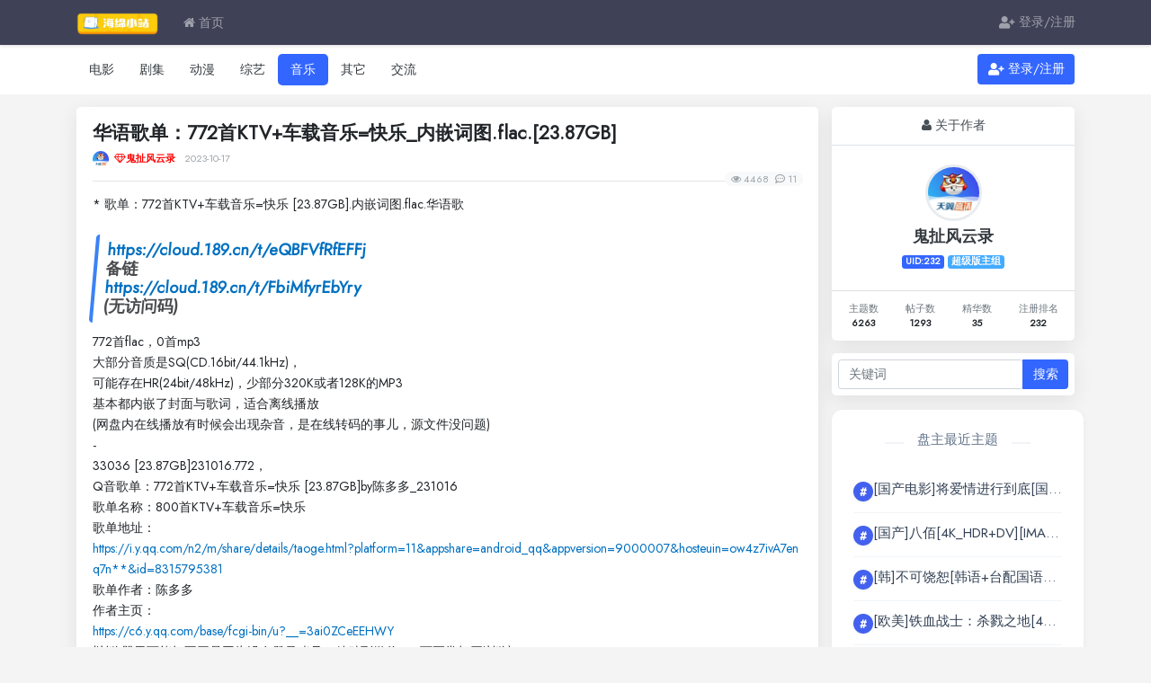

--- FILE ---
content_type: text/html; charset=utf-8
request_url: https://www.hmxz.org/thread-4947.htm
body_size: 28401
content:


<!DOCTYPE html>
<html lang="zh-cn">
<head>
	
		
	
	
	<meta charset="utf-8">
	<meta name="viewport" content="width=device-width, initial-scale=1.0, minimum-scale=1.0, maximum-scale=1.0, user-scalable=no">
	
	
	<meta name="description" content="华语歌单：772首KTV+车载音乐=快乐_内嵌词图.flac.[23.87GB]" />
	<meta name="renderer" content="webkit">
	<meta http-equiv="X-UA-Compatible" content="IE=Edge,chrome=1" >

	<title>华语歌单：772首KTV+车载音乐=快乐_内嵌词图.flac.[23.87GB]-音乐-海绵小站-天翼云盘资源社区</title>
	
	
	
	<link rel="shortcut icon" href="view/img/favicon.ico" />
	<link rel="icon" sizes="32x32" href="view/img/favicon.ico">
	<link rel="Bookmark" href="view/img/favicon.ico" />
	
	<style>
table.nav_tag_list {margin-bottom: 0.2rem;}
table.nav_tag_list td {padding: 0.3rem;}
table.nav_tag_list td a{margin-right: 0.2rem;}
.nav_tag_list .active {font-weight: normal}
.tag_option {
        border: 1px solid #bbb; padding: 1px 10px; border-radius: 10px; text-decoration: none;
}
.tag_option:active, .tag_option.active {
        border: 1px solid #000; background: #000; color: #fff; text-decoration: none;
}
</style>
		<link rel="stylesheet" href="view/css/bootstrap.css?1.0">
	
	
	
		<link rel="stylesheet" href="view/css/bootstrap-bbs.css?1.0">
	<style>
@import url("//at.alicdn.com/t/font_2761470_wlzc7cs9pc.css");
.bottom-nav {
    /* display: none; */
    background-color: white;
}

.nav_font{
	font-size:12px;
	color:#8590a6;
}


.bottom-nav{
    position: relative;
    display: inline-block;
    /* padding-top: 6px; */
    line-height: 20px;
    color: #9e9e9e;
    cursor: pointer;
}
@media screen and (min-width: 992px) {
    .bottom-nav {
        display: none !important;
		}
    }
	
@media screen and (max-width: 992px) {
		#footer{margin-bottom: 4rem};
    }
</style><link rel="stylesheet" href="plugin/huux_notice/view/css/huux-notice.css" name="huux_notice"><link rel="stylesheet" href="plugin/zaesky_theme_xiunoo/view/css/bootstrap.css?1.0">
<link rel="stylesheet" href="plugin/zaesky_theme_xiunoo/view/css/bootstrap-bbs.css?1.0">
<link rel="stylesheet" href="plugin/zaesky_theme_xiunoo/view/fonts/fontawesome/icon.css?1.0">
<link rel="stylesheet" href="plugin/zaesky_theme_xiunoo/view/css/zaesky-theme-xiunoo.min.css?1.0">
	
	<style>
.haya-post-info-username.today .username {
	color: var(--danger) !important;
}
.haya-post-info-username.today .date {
	color: var(--danger) !important;
}
</style>
<style type="text/css" data-model="huux_hlight">.huux_thread_hlight_style1{color: #FF0000;font-weight:normal}.huux_thread_hlight_style2{color: #FF9C00;font-weight:normal}.huux_thread_hlight_style3{color: #9C00FF;font-weight:normal}.huux_thread_hlight_style4{color: #A54A7B;font-weight:normal}.huux_thread_hlight_style5{color: #0000FF;font-weight:normal}</style><style>
.letone #sidebar.mibbs_con{background-color:#;height:52px;position:relative;}
.mibbs_con .mibbs_signpanel{height:50px;display:block;position:relative;background-image:url(./plugin/iqismart_com_sign/img/tou.png);background-repeat:no-repeat;background-position:14px 8px;cursor:pointer;}
.mibbs_con .mibbs_signpanel .font{position:absolute;color:#fff;width:48px;text-align:center;height:30px;font-size:16px;line-height:30px;top:11px;left:44px;}
.mibbs_con .mibbs_signpanel .nums{display:none;}.mibbs_con .mibbs_signpanel .fblock{height:46px;width:130px;background-color:#fff;padding-left:5px;padding-right:5px;position:absolute;top:2px;right:2px;font-size:14px;color:#606060;}
.mibbs_con .mibbs_signpanel .fblock .all{height:23px;line-height:26px;padding-left:30px;border-bottom:1px solid #eee;background-image:url(./plugin/iqismart_com_sign/img/tou2.jpg);background-repeat:no-repeat;background-position:5px 0;margin-bottom:0;color:#606060;}
.mibbs_con .mibbs_signpanel .fblock .line{height:22px;line-height:24px;padding-left:30px;width:130px;background-image:url(./plugin/iqismart_com_sign/img/tou2.jpg);background-repeat:no-repeat;background-position:5px -25px;color:#606060;}
.mibbs_con .visted .font{font-size:20px;line-height:25px;width:60px;left:46px;top:8px;text-shadow:0 1px 0 #ff4921;}
</style><style>
/*
box-shadow: 0 0 5px red;
*/
@keyframes xndigest {
	0% { color: red; text-shadow: 0 0 3px #FF8D8D;} 
	20% { color: orange; text-shadow: 0 0 3px #FFE1AD;} 
	40% { color: green; text-shadow: 0 0 3px #B3FFAF;} 
	65% { color: blue; text-shadow: 0 0 3px #AFE4FF;} 
	80% { color: purple; text-shadow: 0 0 3px #FFC9F3;} 
	100% { color: red; text-shadow: 0 0 3px #FF8D8D;} 
}

/*显示图标 按照需要的样式修改即可*/
.icon-digest-1:before {content: "更新中";background: linear-gradient(to bottom right, #f43837, #e9bf73);color: #fff;
        font-size: .600rem;
        font-style: normal;
        padding: .125rem .60rem;
        border-radius: .60rem;
        vertical-align: text-bottom;
        font-family: Helvetica,Arial,PingFang SC,Noto Sans,Roboto,Microsoft Yahei,sans-serif;
        -webkit-font-smoothing: auto;}
.icon-digest-2:before {content: "推荐";background: linear-gradient(to bottom right, #fe5761, #fe6a9e);color: #fff;
        font-size: .600rem;
        font-style: normal;
        padding: .125rem .60rem;
        border-radius: .60rem;
        vertical-align: text-bottom;
        font-family: Helvetica,Arial,PingFang SC,Noto Sans,Roboto,Microsoft Yahei,sans-serif;
        -webkit-font-smoothing: auto;}
.icon-digest-3:before {content: "优质";background: linear-gradient(to bottom right, #258dfe, #7e90fe);color: #fff;
        font-size: .600rem;
        font-style: normal;
        padding: .125rem .60rem;
        border-radius: .60rem;
        vertical-align: text-bottom;
        font-family: Helvetica,Arial,PingFang SC,Noto Sans,Roboto,Microsoft Yahei,sans-serif;
        -webkit-font-smoothing: auto;}
/*适配详情页*/
.icon-digest-thread-1:before {content: "更新中";background: linear-gradient(to bottom right, #f43837, #e9bf73);color: #fff;
        font-size: .875rem;
        font-style: normal;
        padding: .200rem .50rem;
        border-radius: .80rem;
        vertical-align: text-bottom;
        font-family: Helvetica,Arial,PingFang SC,Noto Sans,Roboto,Microsoft Yahei,sans-serif;
        -webkit-font-smoothing: auto;}
.icon-digest-thread-2:before {content: "推荐";background: linear-gradient(to bottom right, #fe5761, #fe6a9e);color: #fff;
        font-size: .875rem;
        font-style: normal;
        padding: .200rem .50rem;
        border-radius: .80rem;
        vertical-align: text-bottom;
        font-family: Helvetica,Arial,PingFang SC,Noto Sans,Roboto,Microsoft Yahei,sans-serif;
        -webkit-font-smoothing: auto;}
.icon-digest-thread-3:before {content: "优质";background: linear-gradient(to bottom right, #258dfe, #7e90fe);color: #fff;
        font-size: .875rem;
        font-style: normal;
        padding: .200rem .50rem;
        border-radius: .80rem;
        vertical-align: text-bottom;
        font-family: Helvetica,Arial,PingFang SC,Noto Sans,Roboto,Microsoft Yahei,sans-serif;
        -webkit-font-smoothing: auto;}
</style><style>
/*
.toggle_more {
	max-height: 100px;
}
*/
.update_log_list a.update_log_history, 
.update_log_list a.update_log_delete {
	display: none;
}

.update_log_list > li:hover {
	background: var(--gray-300);
}
.update_log_list > li:hover > a.update_log_history, 
.update_log_list > li:hover > a.update_log_delete {
	display: inline-block;
}

</style><link rel="stylesheet" href="plugin/zaesky_threadrank/css/style.css?1.0">

<link rel="stylesheet" href="plugin/zz_iqismart_rank/css/style.css?1.0">
<link rel="stylesheet" href="plugin/zz_iqismart_rank/css/style2.css?1.0">
<script src="https://cdnjs.cloudflare.com/ajax/libs/jquery/2.0.0/jquery.min.js"></script>

	
</head>

<body>
	
	
	
	<!-- 
		轻论坛导航：默认头部
		Bootstrap 4.0 推荐的 PC/Mobile 公共写法 
		优点：公用性强
		缺点：结构稍微有点复杂
	-->


<header id="header">

	<!-- PC Navigation start -->
	<div class="navbar navbar-dark bg-dark navbar-expand-lg hidden-sm hidden-md">
		<div class="container" id="pc_nav">

			<!-- PC: logo -->
			
			<a class="navbar-brand text-truncate" href="forum-6.htm">
				<img src="view/img/logo.png" class="logo-2">
			</a>
			

			<!-- PC: 左侧：主要导航菜单 -->
			<ul class="navbar-nav mr-auto">

				
				<li class="nav-item home" data-active="index"><a class="nav-link" href="."><i class="icon-home"></i>
						首页</a></li>
				

			</ul>

			<!-- PC: 右侧：用户 -->
			<ul class="navbar-nav">
				<li class="nav-item hidden-lg">
	<a class="nav-link" href="search.htm"><i class="icon-search"></i> 搜索</a>
</li>			

								
				<li class="nav-item"><a class="nav-link" href="user-login.htm">
					<i class="fa fa-user-plus"></i> 登录/注册</a></li>
				
				
				
			</ul>

		</div>
	</div>

	<!-- pc 的版块列表 -->
	<!-- 版块放在第二级别显示 -->
		<div class="hidden-sm hidden-md bg-white" id="nav_pc_2">
		<div class="container d-flex justify-content-between">
			<ul class="nav">
								
				<li class="nav-item" fid="1" data-active="fid-1">
					<a class="nav-link" href="forum-1.htm">电影</a>
				</li>
				
								
				<li class="nav-item" fid="2" data-active="fid-2">
					<a class="nav-link" href="forum-2.htm">剧集</a>
				</li>
				
								
				<li class="nav-item" fid="3" data-active="fid-3">
					<a class="nav-link" href="forum-3.htm">动漫</a>
				</li>
				
								
				<li class="nav-item" fid="5" data-active="fid-5">
					<a class="nav-link" href="forum-5.htm">综艺</a>
				</li>
				
								
				<li class="nav-item" fid="6" data-active="fid-6">
					<a class="nav-link" href="forum-6.htm">音乐</a>
				</li>
				
								
				<li class="nav-item" fid="4" data-active="fid-4">
					<a class="nav-link" href="forum-4.htm">其它</a>
				</li>
				
								
				<li class="nav-item" fid="7" data-active="fid-7">
					<a class="nav-link" href="forum-7.htm">交流</a>
				</li>
				
							</ul>
			<div>


				
										<a role="button" class="btn btn-primary text-white" href="user-login.htm"><i class="fa fa-user-plus"></i> 登录/注册</a>
										
			</div>
		</div>
	</div>
		<!-- PC Navigation end -->




	<!-- Mobile Navigation start -->
	<div class="navbar navbar-dark bg-dark navbar-expand-lg  hidden-lg">
		<div class="container" id="mobile_nav">

			<!-- 左侧：菜单按钮 -->
			
			<span class="fa fa-bars MobilemenuBtn MobilemenuBtn-text" data-toggle="collapse"
				data-target="#mobile_nav_dropdown" aria-controls="navbar_collapse" aria-expanded="false"
				aria-label="展开菜单"></span>
			

			<!-- 中间的 LOGO、网站标题 -->
			
			<a class="navbar-brand text-truncate" href="forum-6.htm">
												<span>音乐</span>
							</a>
			

			<!-- 右侧的用户登录、发帖图标 -->
			
						<a class="navbar-brand nav-dark MobilemenuBtn-text" href="user-login.htm"
				aria-label="登录"> <i class="far fa-user-circle"></i></a>
						


			<!-- 左侧：菜单按钮，点击弹出的下拉菜单 -->
			<div class="collapse navbar-collapse" id="mobile_nav_dropdown">
				<div class="container" style="display: inherit;">
					<!-- 手机: 左侧：版块 -->
					
					<h5 class="text-center">导航</h5>
					<nav class="nav navbar-nav channel ">
						
						<li class="nav-item home" data-active="index">
							<a class="nav-link" href="./" data-active="index"><i class="icon-home"></i>
								首页</a>
						</li>
						

						

						
					</nav>
					

					
					<h5 class="text-center">论坛</h5>
					<nav class="nav navbar-nav forumlist mt-3">
						
												
						<li class="nav-item col-6 col-md-4 p-1 media" fid="1"
							data-active="fid-1">
							<a class="nav-link rounded media w-100 forumlist-bg mr-0"
								href="forum-1.htm">
								<img class="avatar-3 mr-3 mt-1 rounded" src="upload/forum/1.png">
								<div class="media-body">
									<span class="font-weight-bold">电影</span>
									<span class="d-block text-muted mt-2 w-100 text-truncate"><span><i
												class="far fa-comment-alt"></i> :
											<b>14794</b></span>
										<span><i class="far fa-comments"></i> :
											<b>117</b></span>
									</span>
								</div>
							</a>
						</li>
						
												
						<li class="nav-item col-6 col-md-4 p-1 media" fid="2"
							data-active="fid-2">
							<a class="nav-link rounded media w-100 forumlist-bg mr-0"
								href="forum-2.htm">
								<img class="avatar-3 mr-3 mt-1 rounded" src="upload/forum/2.png">
								<div class="media-body">
									<span class="font-weight-bold">剧集</span>
									<span class="d-block text-muted mt-2 w-100 text-truncate"><span><i
												class="far fa-comment-alt"></i> :
											<b>5014</b></span>
										<span><i class="far fa-comments"></i> :
											<b>73</b></span>
									</span>
								</div>
							</a>
						</li>
						
												
						<li class="nav-item col-6 col-md-4 p-1 media" fid="3"
							data-active="fid-3">
							<a class="nav-link rounded media w-100 forumlist-bg mr-0"
								href="forum-3.htm">
								<img class="avatar-3 mr-3 mt-1 rounded" src="upload/forum/3.png">
								<div class="media-body">
									<span class="font-weight-bold">动漫</span>
									<span class="d-block text-muted mt-2 w-100 text-truncate"><span><i
												class="far fa-comment-alt"></i> :
											<b>910</b></span>
										<span><i class="far fa-comments"></i> :
											<b>45</b></span>
									</span>
								</div>
							</a>
						</li>
						
												
						<li class="nav-item col-6 col-md-4 p-1 media" fid="5"
							data-active="fid-5">
							<a class="nav-link rounded media w-100 forumlist-bg mr-0"
								href="forum-5.htm">
								<img class="avatar-3 mr-3 mt-1 rounded" src="upload/forum/5.png">
								<div class="media-body">
									<span class="font-weight-bold">综艺</span>
									<span class="d-block text-muted mt-2 w-100 text-truncate"><span><i
												class="far fa-comment-alt"></i> :
											<b>182</b></span>
										<span><i class="far fa-comments"></i> :
											<b>5</b></span>
									</span>
								</div>
							</a>
						</li>
						
												
						<li class="nav-item col-6 col-md-4 p-1 media" fid="6"
							data-active="fid-6">
							<a class="nav-link rounded media w-100 forumlist-bg mr-0"
								href="forum-6.htm">
								<img class="avatar-3 mr-3 mt-1 rounded" src="upload/forum/6.png">
								<div class="media-body">
									<span class="font-weight-bold">音乐</span>
									<span class="d-block text-muted mt-2 w-100 text-truncate"><span><i
												class="far fa-comment-alt"></i> :
											<b>511</b></span>
										<span><i class="far fa-comments"></i> :
											<b>5</b></span>
									</span>
								</div>
							</a>
						</li>
						
												
						<li class="nav-item col-6 col-md-4 p-1 media" fid="4"
							data-active="fid-4">
							<a class="nav-link rounded media w-100 forumlist-bg mr-0"
								href="forum-4.htm">
								<img class="avatar-3 mr-3 mt-1 rounded" src="upload/forum/4.png">
								<div class="media-body">
									<span class="font-weight-bold">其它</span>
									<span class="d-block text-muted mt-2 w-100 text-truncate"><span><i
												class="far fa-comment-alt"></i> :
											<b>68</b></span>
										<span><i class="far fa-comments"></i> :
											<b>6</b></span>
									</span>
								</div>
							</a>
						</li>
						
												
						<li class="nav-item col-6 col-md-4 p-1 media" fid="7"
							data-active="fid-7">
							<a class="nav-link rounded media w-100 forumlist-bg mr-0"
								href="forum-7.htm">
								<img class="avatar-3 mr-3 mt-1 rounded" src="upload/forum/7.png">
								<div class="media-body">
									<span class="font-weight-bold">交流</span>
									<span class="d-block text-muted mt-2 w-100 text-truncate"><span><i
												class="far fa-comment-alt"></i> :
											<b>118</b></span>
										<span><i class="far fa-comments"></i> :
											<b>0</b></span>
									</span>
								</div>
							</a>
						</li>
						
												
					</nav>
					

					
					<h5 class="text-center">我的</h5>
					<nav class="nav navbar-nav my mt-3">
						<li class="nav-item hidden-lg">
	<a class="nav-link" href="search.htm"><i class="icon-search"></i> 搜索</a>
</li>			
						<!-- 管理员 -->
												
					</nav>
					
					
					<nav class="nav navbar-nav user row">
						
												<div class="col pr-1 mt-3"><a class="btn btn-light btn-block"
								href="user-login.htm"><i class="fa fa-sign-in-alt"></i>
								登录</a></div>
						
						<div class="col pl-1 mt-3"><a class="btn btn-outline-light btn-block"
								href="user-create.htm"><i class="fa fa-user-plus"></i>
								注册</a></div>
												
					</nav>
					

				</div>
			</div>
		</div>
	</div>
	<!-- Mobile Navigation end -->
</header>



	<main id="body">
		<div class="container">
	
		


<style>.aframe{position:relative;padding:0.75rem 1.25rem;margin-bottom:1rem;border:1px dashed transparent;border-radius:0.25rem;background-color:#fff;font-size:85%;font-weight:400;}.alert-master{border-color:#bedbc4;}.alert-master i,.alert-master b{color:#177f2e;font-weight:normal}.alert-master hr{border-top:1px #bedbc4 dashed;}.alert-master span{color:#343a40}.alert-master a{color:#c6303e;font-weight:700}.alert-guest{border-color:#efc5c9;}.alert-guest i{color:#f1c84c;}.alert-guest b,.alert-guest span{color:#7d6828;font-weight:normal}.alert-guest hr{border-top:1px #7d6828 dashed;}</style>


<div class="row">
	<div class="col-lg-9 main">
		
				<ol class="breadcrumb d-none">
			<li class="breadcrumb-item"><a href="./" aria-label="首页"><i
						class="icon-home"></i></a></li>
			<li class="breadcrumb-item"><a href="forum-6.htm">音乐</a></li>
			<li class="breadcrumb-item active"><a href="thread-4947.htm"
					title="首页返回主题第一页">华语歌单：772首KTV+车载音乐=快乐_内嵌词图.flac.[23.87GB]</a></li>
			
		</ol>
				

		<div class="card card-thread">
			<div class="card-body">
				<div class="media">
					<!-- <a href="user-232.htm" tabindex="-1">
						<img class="avatar-3 mr-3" src="upload/avatar/000/232.png?1700256347">
					</a> -->
					<div class="media-body">
						
						<h4 class="break-all font-weight-bold ">
							
							华语歌单：772首KTV+车载音乐=快乐_内嵌词图.flac.[23.87GB]													
												</h4>
						
						<div class="d-flex justify-content-between small mt-1">
							<div>
								<a href="user-232.htm" tabindex="-1">
									<img class="avatar-1 mr-1" src="upload/avatar/000/232.png?1700256347">
								</a>
																<span class="username">
									<a href="user-232.htm"
										class="text-muted font-weight-bold"><i class="icon-diamond" aria-hidden="true" style="color:Red;" title="VIP"></i><span style="color:red;">鬼扯风云录</span></a>
								</span>
								
								<span class="date text-grey ml-2">2023-10-17</span>
					</div>
							<div>
								
								
																							</div>
						</div>
					</div>
				</div>
				<hr />
				<div class="small d-flex bg-light position-absolute px-2" style="margin-top: -25px;
    right: 1.25rem;border-radius: 1rem;"><span class="text-grey" data-toggle="tooltip" data-placement="top" data-html="true" title="浏览"><i class="icon-eye"></i>
					4468</span><a href="javascript:void(0)"
						onclick="$(&quot;html, body&quot;).animate({scrollTop:$(&quot;.card-postlist&quot;).offset().top},{duration:500,easing:&quot;swing&quot;});" data-toggle="tooltip" data-placement="top" data-html="true" title="评论"><span class="text-grey ml-2" ><i class="far fa-comment-dots"></i>
					11</span></a></div>
				
				
				<div class="message break-all" isfirst="1">
					
										<p>* 歌单：772首KTV+车载音乐=快乐 [23.87GB].内嵌词图.flac.华语歌</p>
<h3><strong><a href="https://cloud.189.cn/t/eQBFVfRfEFFj" target="_blank" rel="noopener"><span style="color: #0070c0;"><a href="https://cloud.189.cn/t/eQBFVfRfEFFj" target="_blank" _href="https://cloud.189.cn/t/eQBFVfRfEFFj"><span style="color:#0070c0">https://cloud.189.cn/t/eQBFVfRfEFFj</span></a></span></a></strong><br /><strong>备链</strong><br /><strong><a href="https://cloud.189.cn/t/FbiMfyrEbYry" target="_blank" rel="noopener"><span style="color: #0070c0;"><a href="https://cloud.189.cn/t/FbiMfyrEbYry" target="_blank" _href="https://cloud.189.cn/t/FbiMfyrEbYry"><span style="color:#0070c0">https://cloud.189.cn/t/FbiMfyrEbYry</span></a></span></a></strong><br /><strong>(无访问码)</strong></h3>
<p>772首flac，0首mp3<br />大部分音质是SQ(CD.16bit/44.1kHz)，<br />可能存在HR(24bit/48kHz)，少部分320K或者128K的MP3<br />基本都内嵌了封面与歌词，适合离线播放<br />(网盘内在线播放有时候会出现杂音，是在线转码的事儿，源文件没问题)<br />-<br />33036 [23.87GB]231016.772，<br />Q音歌单：772首KTV+车载音乐=快乐 [23.87GB]by陈多多_231016<br />歌单名称：800首KTV+车载音乐=快乐<br />歌单地址：<br /><a href="https://i.y.qq.com/n2/m/share/details/taoge.html?platform=11&amp;appshare=android_qq&amp;appversion=9000007&amp;hosteuin=ow4z7ivA7enq7n**&amp;id=8315795381" target="_blank" rel="noopener"><span style="color: #0070c0;"><a href="https://i.y.qq.com/n2/m/share/details/taoge.html?platform=11&amp;appshare=android_qq&amp;appversion=9000007&amp;hosteuin=ow4z7ivA7enq7n**&amp;id=8315795381" target="_blank" _href="https://i.y.qq.com/n2/m/share/details/taoge.html?platform=11&amp;appshare=android_qq&amp;appversion=9000007&amp;hosteuin=ow4z7ivA7enq7n**&amp;id=8315795381"><span style="color:#0070c0">https://i.y.qq.com/n2/m/share/details/taoge.html?platform=11&amp;appshare=android_qq&amp;appversion=9000007&amp;hosteuin=ow4z7ivA7enq7n**&amp;id=8315795381</span></a></span></a><br />歌单作者：陈多多<br />作者主页：<br /><a href="https://c6.y.qq.com/base/fcgi-bin/u?__=3ai0ZCeEEHWY" target="_blank" rel="noopener"><span style="color: #0070c0;"><a href="https://c6.y.qq.com/base/fcgi-bin/u?__=3ai0ZCeEEHWY" target="_blank" _href="https://c6.y.qq.com/base/fcgi-bin/u?__=3ai0ZCeEEHWY"><span style="color:#0070c0">https://c6.y.qq.com/base/fcgi-bin/u?__=3ai0ZCeEEHWY</span></a></span></a><br />(浏览器里可能打不开是因为没有登录账号，粘贴到微信QQ可正常打开浏览)<br />歌单简介：<br />开车当然要唱歌啦，和小姐妹一起从出发开到老家，一般需要十多个小时，路上太无聊了，就唱唱歌。<br />而唱什么歌呢？当然是那个年代最经典最热门的歌曲，当然还有近期比较火的歌。<br />关于经典歌，有时候播着《七里香》，那个夏天那个冬天那个秋天里，关于老同学，关于青春，关于初恋，关于考试，都不会消失，我们还是会在歌曲里面找到那些年的记忆。好啦，一起K歌啦。<br />歌单标签：情歌/流行/国语<br />555.2w播放，3149人收藏 (数据截止231016.1902)<br />应到812首，实到772首 (版权/重复/付费/并删除17首mp3格式)<br />***<br />###**歌单所含曲目：**</p>
<p>阿杜 - 撕夜.flac<br />阿桑 - 寂寞在唱歌.flac<br />阿桑 - 温柔的慈悲.flac<br />阿桑 - 叶子.flac<br />阿桑 - 一直很安静.flac<br />阿肆 - 热爱105&deg;C的你.flac<br />阿肆 - 我在人民广场吃炸鸡.flac<br />阿肆 - 喜欢.flac<br />阿肆 - 在树上唱歌.flac<br />阿肆&amp;郭采洁 - 世界上的另一个我.flac<br />阿肆&amp;林宥嘉 - 致姗姗来迟的你.flac<br />阿悠悠 - 你若三冬.flac<br />阿悠悠 - 一生与你擦肩而过.flac<br />阿YueYue - 云与海.flac<br />艾辰 - 桃花凉.flac<br />不是花火呀 - 陨落.flac<br />不是花火呀 - Ring Ring Ring.flac<br />不是花火呀 - TA.flac<br />蔡淳佳 - 等一个晴天.flac<br />蔡健雅 - 被驯服的象.flac<br />蔡健雅 - 达尔文.flac<br />蔡健雅 - 红色高跟鞋.flac<br />蔡健雅 - 空白格.flac<br />蔡健雅 - 陌生人.flac<br />蔡健雅 - 越来越不懂.flac<br />蔡健雅 - Letting Go.flac<br />蔡琴 - 把悲伤留给自己.flac<br />蔡琴 - 给电影人的情书.flac<br />蔡琴 - 你的眼神 (Remaster).flac<br />蔡琴 - 你的眼神.flac<br />蔡琴 - 恰似你的温柔.flac<br />蔡琴 - 张三的歌.flac<br />蔡徐坤 - 情人.flac<br />蔡依林 - 爱情36计.flac<br />蔡依林 - 爱情三十六计.flac<br />蔡依林 - 倒带.flac<br />蔡依林 - 日不落.flac<br />蔡依林 - 说爱你.flac<br />蔡依林 - 我知道你很难过.flac<br />蔡依林&amp;陶喆 - 今天你要嫁给我.flac<br />蔡依林&amp;周杰伦 - 布拉格广场.flac<br />曹格 - 背叛.flac<br />草蜢 - 宝贝，对不起.flac<br />草蜢 - 失恋阵线联盟.flac<br />沈以诚 - 巴赫旧约.flac<br />陈百强 - 今宵多珍重.flac<br />陈百强 - 偏偏喜欢你.flac<br />陈百强 - 一生何求.flac<br />陈慧琳 - 阁楼.flac<br />陈慧琳 - 记事本.flac<br />陈慧琳&amp;郑中基 - 都是你的错.flac<br />陈慧娴 - 飘雪.flac<br />陈慧娴 - 千千阕歌.flac<br />陈慧娴 - 人生何处不相逢.flac<br />陈慧娴 - 傻女 (Album Version).flac<br />陈洁仪 - 喜欢你.flac<br />陈明 - 等你爱我.flac<br />陈明 - 快乐老家.flac<br />陈明 - 我要找到你.flac<br />陈绮贞 - 旅行的意义.flac<br />陈绮贞 - 我喜欢上你时的内心活动.flac<br />陈势安 - 败将.flac<br />陈势安 - 再痛也没关系.flac<br />陈淑桦 - 滚滚红尘.flac<br />陈淑桦 - 梦醒时分.flac<br />陈小春 - 独家记忆.flac<br />陈小春 - 乱世巨星.flac<br />陈小春 - 神啊 救救我.flac<br />陈雪凝 - 绿色.flac<br />陈雪凝 - 你的酒馆对我打了烊.flac<br />陈奕迅 - 爱情转移.flac<br />陈奕迅 - 不要说话.flac<br />陈奕迅 - 从何说起.flac<br />陈奕迅 - 单车.flac<br />陈奕迅 - 浮夸.flac<br />陈奕迅 - 富士山下.flac<br />陈奕迅 - 孤独患者.flac<br />陈奕迅 - 好久不见.flac<br />陈奕迅 - 红玫瑰.flac<br />陈奕迅 - 绵绵.flac<br />陈奕迅 - 明年今日.flac<br />陈奕迅 - 你的背包.flac<br />陈奕迅 - 陪你度过漫长岁月.flac<br />陈奕迅 - 葡萄成熟时.flac<br />陈奕迅 - 全世界失眠.flac<br />陈奕迅 - 伤信.flac<br />陈奕迅 - 十年.flac<br />陈奕迅 - 淘汰.flac<br />陈奕迅 - 无条件.flac<br />陈奕迅 - 相信你的人.flac<br />陈奕迅 - 一丝不挂.flac<br />陈奕迅 - 阴天快乐.flac<br />陈奕迅 - 最佳损友.flac<br />陈奕迅 - K歌之王 (国语).flac<br />陈奕迅 - K歌之王 (粤语).flac<br />陈奕迅&amp;王菲 - 因为爱情.flac<br />陈卓璇 - 天窗.flac<br />程佳佳 - 好想抱住你.flac<br />程佳佳 - 山楂树の恋.flac<br />程响 - 不再联系.flac<br />程响 - 人间烟火.flac<br />程响 - 时光洪流.flac<br />程响 - 世界这么大还是遇见你.flac<br />程响 - 四季予你.flac<br />崔健 - 花房姑娘.flac<br />崔健 - 假行僧.flac<br />崔健 - 快让我在这雪地上撒点野.flac<br />大张伟&amp;陈卓璇 - 在路上 (Live) [我们的歌第五季 第1期].flac<br />戴佩妮 - 怎样.flac<br />邓丽君 - 漫步人生路.flac<br />邓丽君 - 甜蜜蜜.flac<br />邓丽君 - 小城故事.flac<br />邓丽君 - 月亮代表我的心.flac<br />邓寓君(等什么君) - 辞九门回忆.flac<br />迪克牛仔 - 有多少爱可以重来.flac<br />丁当 - 猜不透.flac<br />丁当 - 我爱他.flac<br />动力火车 - 当.flac<br />窦唯 - Don't Break My Heart.flac<br />队长 - 哪里都是你.flac<br />队长 - 哪里都是你2.0.flac<br />贰拾 - 多想拥抱你呀.flac<br />范茹 - 时间你慢些走.flac<br />范玮琪 - 到不了.flac<br />范玮琪&amp;张韶涵 - 如果的事.flac<br />范晓萱 - 我爱洗澡.flac<br />范晓萱 - 我要我们在一起.flac<br />范晓萱 - 雪人.flac<br />方大同 - 爱爱爱.flac<br />方大同 - 红豆.flac<br />方大同 - 三人游.flac<br />方大同 - 特别的人.flac<br />房东的猫 - 云烟成雨.flac<br />房东的猫 - New Boy.flac<br />费翔 - 冬天里的一把火.flac<br />费翔 - 故乡的云.flac<br />费玉清 - 一剪梅.flac<br />凤飞飞 - 爱你在心口难开.flac<br />凤飞飞 - 追梦人.flac<br />复制猫 - 笑红尘 (Tribute Version).flac<br />傅如乔 - 让我喜欢喜欢你.flac<br />高胜美 - 千年等一回.flac<br />高胜美 - 青青河边草.flac<br />高胜美 - 昨夜星辰.flac<br />告五人 - 爱人错过.flac<br />告五人 - 带我去找夜生活.flac<br />告五人 - 给你一瓶魔法药水.flac<br />告五人 - 好不容易.flac<br />告五人 - 唯一.flac<br />古巨基 - 爱得太迟.flac<br />古巨基 - 爱与诚.flac<br />古巨基 - 必杀技.flac<br />古巨基 - 好想好想.flac<br />关淑怡 - 难得有情人.flac<br />光良&amp;陈卓璇&amp;徐子未 - 流沙 (Live) [我们的歌第五季 第1期].flac<br />郭顶 - 保留.flac<br />郭顶 - 凄美地.flac<br />郭顶 - 情歌两三首.flac<br />郭顶 - 水星记.flac<br />郭顶 - 我们俩.flac<br />郭峰 - 甘心情愿.flac<br />郭富城 - 对你爱不完.flac<br />郭富城 - 我是不是该安静的走开.flac<br />韩宝仪 - 粉红色的回忆.flac<br />韩宝仪 - 往事只能回味.flac<br />韩宝仪 - 无奈的思绪.flac<br />韩宝仪 - 舞女泪.flac<br />韩红&amp;林俊杰 - 飞云之下.flac<br />何洁 - 流年.flac<br />黑豹乐队 - 无地自容.flac<br />后弦 - 单车恋人.flac<br />胡66 - 无氧舱.flac<br />胡夏&amp;郁可唯 - 知否知否.flac<br />胡彦斌 - 不负人间.flac<br />胡彦斌 - 你要的全拿走.flac<br />胡彦斌 - 为你我受冷风吹.flac<br />胡彦斌 - 月光.flac<br />黄龄&amp;Tăng Duy T&acirc;n - 叹.flac<br />黄品源 - 海浪.flac<br />黄品源&amp;莫文蔚 - 那么爱你为什么.flac<br />简弘亦 - 你一定要幸福.flac<br />江语晨 - 最后一页.flac<br />焦迈奇 - 可爱的灯.flac<br />金海心 - 把耳朵叫醒.flac<br />金润吉 - 我曾用心爱着你.flac<br />邝美云 - 寂寞的风.flac<br />蓝心羽 - 阿拉斯加海湾.flac<br />蓝心羽 - 星辰不坠落.flac<br />蓝心羽 - 星空剪影.flac<br />老狼 - 同桌的你 (风行版).flac<br />黎明 - 今夜你会不会来.flac<br />黎明 - 特别的歌给特别的你.flac<br />黎明 - 夏日倾情.flac<br />黎明 - 相逢在雨中.flac<br />李健 - 贝加尔湖畔.flac<br />李健 - 传奇.flac<br />李健 - 风吹麦浪.flac<br />李健 - 假如爱有天意.flac<br />李玖哲 - 围墙.flac<br />李克勤 - 爱你不需要理由.flac<br />李克勤 - 飞花.flac<br />李克勤 - 红日 (粤语).flac<br />李克勤 - 月半小夜曲.flac<br />李荣浩 - 爸爸妈妈.flac<br />李荣浩 - 不将就.flac<br />李荣浩 - 获奖人.flac<br />李荣浩 - 戒烟.flac<br />李荣浩 - 李白.flac<br />李荣浩 - 麻雀.flac<br />李荣浩 - 模特.flac<br />李荣浩 - 年少有为.flac<br />李荣浩 - 山川.flac<br />李荣浩 - 习惯晚睡.flac<br />李荣浩&amp;张惠妹 - 对等关系.flac<br />李圣杰 - 痴心绝对.flac<br />李翊君 - 雨蝶.flac<br />李宇春 - 和你一样.flac<br />李宇春 - 下个，路口，见.flac<br />李玉刚 - 刚好遇见你.flac<br />李玉刚 - 清明上河图.flac<br />李玉刚 - 新贵妃醉酒.flac<br />李宗盛 - 山丘.flac<br />梁静茹 - 爱你不是两三天.flac<br />梁静茹 - 给未来的自己.flac<br />梁静茹 - 会呼吸的痛.flac<br />梁静茹 - 慢冷.flac<br />梁静茹 - 宁夏.flac<br />梁静茹 - 暖暖.flac<br />梁静茹 - 情歌.flac<br />梁静茹 - 如果有一天.flac<br />梁静茹 - 我们就到这.flac<br />梁静茹 - 小手拉大手.flac<br />梁静茹 - 勇气.flac<br />梁静茹&amp;严爵 - 没有如果.flac<br />梁咏琪 - 胆小鬼.flac<br />梁咏琪 - 短发.flac<br />梁咏琪 - 灰姑娘.flac<br />梁咏琪 - 新鲜.flac<br />梁咏琪 - 原来爱情这么伤.flac<br />林俊杰 - 爱不会绝迹.flac<br />林俊杰 - 爱笑的眼睛.flac<br />林俊杰 - 背对背拥抱.flac<br />林俊杰 - 不潮不用花钱.flac<br />林俊杰 - 曹操.flac<br />林俊杰 - 当你.flac<br />林俊杰 - 江南.flac<br />林俊杰 - 可惜没如果.flac<br />林俊杰 - 浪漫血液.flac<br />林俊杰 - 裂缝中的阳光.flac<br />林俊杰 - 美人鱼.flac<br />林俊杰 - 那些你很冒险的梦.flac<br />林俊杰 - 她说.flac<br />林俊杰 - 我还想她.flac<br />林俊杰 - 心墙.flac<br />林俊杰 - 新地球.flac<br />林俊杰 - 修炼爱情.flac<br />林俊杰 - 学不会.flac<br />林俊杰 - 一千年以后.flac<br />林俊杰 - 醉赤壁.flac<br />林俊杰&amp;G.E.M. 邓紫棋 - 手心的蔷薇.flac<br />林俊杰&amp;MC HotDog 热狗 - 加油.flac<br />林忆莲 - 为你我受冷风吹.flac<br />林忆莲 - 至少还有你.flac<br />林忆莲&amp;李宗盛 - 当爱已成往事.flac<br />林宥嘉 - 背影.flac<br />林宥嘉 - 残酷月光.flac<br />林宥嘉 - 成全.flac<br />林宥嘉 - 浪费.flac<br />林宥嘉 - 你是我的眼.flac<br />林宥嘉 - 说谎.flac<br />林宥嘉 - 我梦见你梦见我.flac<br />林宥嘉 - 想自由.flac<br />刘德华 - 17岁.flac<br />刘德华 - 暗里着迷.flac<br />刘德华 - 冰雨.flac<br />刘德华 - 世界第一等.flac<br />刘德华 - 忘情水.flac<br />刘德华 - 一起走过的日子.flac<br />刘若英 - 成全.flac<br />刘若英 - 很爱很爱你.flac<br />刘若英 - 后来.flac<br />刘若英 - 为爱痴狂.flac<br />刘若英 - 一辈子的孤单.flac<br />刘若英 - 原来你也在这里.flac<br />刘若英&amp;黄立行 - 分开旅行.flac<br />刘惜君 - 时光慢旅.flac<br />刘惜君 - 我很快乐.flac<br />刘惜君 - 怎么唱情歌.flac<br />刘允乐 - 太早.flac<br />罗大佑 - 恋曲1990.flac<br />毛不易 - 爱若无声.flac<br />毛不易 - 不染.flac<br />毛不易 - 城市傍晚.flac<br />毛不易 - 看得最远的地方.flac<br />毛不易 - 旅行家说.flac<br />毛不易 - 牧马城市.flac<br />毛不易 - 无名的人.flac<br />毛不易 - 像我这样的人 (Live) [明日之子 第8期].flac<br />毛不易 - 消愁 (Live) [明日之子 第7期].flac<br />毛不易 - 小空.flac<br />毛不易 - 呓语 (Live) [我是唱作人 第4期].flac<br />毛不易&amp;杨格 - 小世界.flac<br />毛不易&amp;周深 - 梅香如故.flac<br />梅梅犬 - 雨蝶.flac<br />梦然 - 少年.flac<br />摩登兄弟刘宇宁 - 共度.flac<br />摩登兄弟刘宇宁 - 天问.flac<br />摩登兄弟刘宇宁 - 寻一个你.flac<br />莫文蔚 - 爱.flac<br />莫文蔚 - 初恋.flac<br />莫文蔚 - 当你老了.flac<br />莫文蔚 - 电台情歌.flac<br />莫文蔚 - 分分钟需要你.flac<br />莫文蔚 - 呼吸有害.flac<br />莫文蔚 - 忽然之间.flac<br />莫文蔚 - 慢慢喜欢你.flac<br />莫文蔚 - 如果没有你.flac<br />莫文蔚 - 盛夏的果实.flac<br />莫文蔚 - 他不爱我.flac<br />莫文蔚 - 外面的世界.flac<br />莫文蔚 - 阴天.flac<br />莫文蔚 - 这世界那么多人.flac<br />莫文蔚 - 只是不够爱.flac<br />莫文蔚&amp;黄品源 - 那么爱你为什么.flac<br />莫文蔚&amp;张洪量 - 广岛之恋.flac<br />那英 - 白天不懂夜的黑.flac<br />那英 - 默.flac<br />那英 - 有个爱你的人不容易.flac<br />那英 - 征服.flac<br />那英&amp;王菲 - 相约一九九八.flac<br />南拳妈妈 - 橘子汽水.flac<br />潘玮柏&amp;苏芮 - 我想更懂你.flac<br />潘玮柏&amp;张韶涵 - 快乐崇拜.flac<br />彭佳慧 - 喜欢两个人.flac<br />朴树 - 那些花儿.flac<br />朴树 - 平凡之路.flac<br />朴树 - 清白之年.flac<br />朴树 - 生如夏花.flac<br />朴树 - 送别.flac<br />朴树 - NEW BOY.flac<br />曲婉婷 - 我的歌声里.flac<br />任然 - 飞鸟和蝉.flac<br />任然 - 后继者.flac<br />任然 - 空空如也.flac<br />任然 - 凉城.flac<br />任然 - 落海.flac<br />任然 - 雀跃.flac<br />任然 - 三生.flac<br />任然 - 无人之岛.flac<br />任然 - 疑心病.flac<br />任贤齐 - 对面的女孩看过来.flac<br />任贤齐 - 伤心太平洋.flac<br />任贤齐 - 我是一只鱼.flac<br />任贤齐 - 心太软.flac<br />任贤齐&amp;阿牛&amp;光良 - 浪花一朵朵.flac<br />任贤齐&amp;杨千嬅 - 花好月圆夜.flac<br />容祖儿 - 挥着翅膀的女孩.flac<br />容祖儿 - 小小.flac<br />时代少年团 - 渐暖.flac<br />宋冬野 - 安和桥.flac<br />宋冬野 - 斑马，斑马.flac<br />宋冬野 - 董小姐.flac<br />宋冬野 - 莉莉安.flac<br />苏永康 - 爱一个人好难.flac<br />孙楠 - 留什么给你.flac<br />孙楠&amp;那英 - 只要有你.flac<br />孙燕姿 - 半句再见.flac<br />孙燕姿 - 极美.flac<br />孙燕姿 - 开始懂了.flac<br />孙燕姿 - 明天的记忆.flac<br />孙燕姿 - 擒光.flac<br />孙燕姿 - 天黑黑.flac<br />孙耀威 - 爱的故事(上集).flac<br />孙耀威 - 爱的故事（下集）.flac<br />谭咏麟 - 讲不出再见.flac<br />谭咏麟 - 朋友.flac<br />谭咏麟 - 水中花.flac<br />谭咏麟 - 一生中最爱.flac<br />谭咏麟 - 再见亦是泪.flac<br />逃跑计划 - 你的爱情.flac<br />逃跑计划 - 夜空中最亮的星.flac<br />逃跑计划 - 一万次悲伤.flac<br />陶喆 - 爱，很简单.flac<br />陶喆 - 爱我还是他.flac<br />陶喆 - 就是爱你.flac<br />陶喆 - 望春风.flac<br />陶喆&amp;蔡依林 - 今天你要嫁给我.flac<br />田馥甄 - 你就不要想起我.flac<br />汪苏泷 - 巴赫旧约.flac<br />汪苏泷 - 不分手的恋爱.flac<br />汪苏泷 - 耿.flac<br />汪苏泷 - 忽而今夏.flac<br />汪苏泷 - 苦笑.flac<br />汪苏泷 - 明天你是否依然爱我.flac<br />汪苏泷 - 那个男孩.flac<br />汪苏泷 - 年轮.flac<br />汪苏泷 - 晴.flac<br />汪苏泷 - 三国杀.flac<br />汪苏泷 - 万有引力.flac<br />汪苏泷 - 小星星.flac<br />汪苏泷 - 眼泪落下之前.flac<br />汪苏泷 - 一笑倾城.flac<br />汪苏泷&amp;徐良 - 后会无期.flac<br />汪苏泷&amp;BY2 - 有点甜.flac<br />王贰浪 - 像鱼.flac<br />王菲 - 爱与痛的边缘.flac<br />王菲 - 暧昧.flac<br />王菲 - 暗涌.flac<br />王菲 - 百年孤寂.flac<br />王菲 - 传奇.flac<br />王菲 - 匆匆那年.flac<br />王菲 - 给自己的情书.flac<br />王菲 - 红豆.flac<br />王菲 - 矜持.flac<br />王菲 - 流年.flac<br />王菲 - 你在终点等我.flac<br />王菲 - 棋子.flac<br />王菲 - 清风徐来.flac<br />王菲 - 人间.flac<br />王菲 - 容易受伤的女人.flac<br />王菲 - 如愿.flac<br />王菲 - 笑忘书.flac<br />王菲 - 约定.flac<br />王菲&amp;邓丽君 - 清平调.flac<br />王杰 - 安妮.flac<br />王杰 - 不浪漫罪名.flac<br />王杰 - 谁明浪子心.flac<br />王杰 - 我是真的爱上你.flac<br />王靖雯 - 不知所措.flac<br />王靖雯 - 沦陷.flac<br />王靖雯 - 善变.flac<br />王靖雯 - 说说话.flac<br />王靖雯 - 忘了没有.flac<br />王力宏 - 爱的就是你.flac<br />王力宏 - 爱你等于爱自己.flac<br />王力宏 - 大城小爱.flac<br />王力宏 - 花田错.flac<br />王力宏 - 龙的传人.flac<br />王力宏 - 唯一.flac<br />王力宏 - 我们的歌.flac<br />王力宏 - 需要人陪.flac<br />王力宏 - 依然爱你.flac<br />王力宏 - 这就是爱.flac<br />王力宏&amp;卢巧音 - 好心分手.flac<br />王力宏&amp;谭维维 - 缘分一道桥.flac<br />王心凌 - 爱你.flac<br />王心凌 - 不哭.flac<br />王心凌 - 彩虹的微笑.flac<br />王心凌 - 大眠.flac<br />王心凌 - 当你.flac<br />王心凌 - 第一次爱的人.flac<br />王心凌 - 很爱.flac<br />王心凌 - 花的嫁纱.flac<br />王心凌 - 黄昏晓.flac<br />王心凌 - 睫毛弯弯.flac<br />王心凌 - 梦的光点.flac<br />王心凌 - 那年夏天宁静的海.flac<br />王心凌 - 我很好，那么你呢？.flac<br />王心凌 - 我会好好的.flac<br />王心凌 - 月光.flac<br />王心凌 - Da Da Da.flac<br />王心凌 - Honey.flac<br />王源 - 流星也为你落下来了.flac<br />王源 - 天亮一起追太阳.flac<br />韦礼安 - 忽然.flac<br />韦礼安 - 如果可以.flac<br />魏如萱 - 你啊你啊.flac<br />温岚 - 如果你在我身边.flac<br />温岚 - 夏天的风.flac<br />温岚 - 雨的秘密.flac<br />温岚&amp;JZN - 能不能.flac<br />巫启贤 - 太傻.flac<br />五月天 - 步步.flac<br />五月天 - 干杯.flac<br />五月天 - 后来的我们.flac<br />五月天 - 倔强.flac<br />五月天 - 刻在我心底的名字.flac<br />五月天 - 离开地球表面.flac<br />五月天 - 恋爱ing.flac<br />五月天 - 玫瑰少年.flac<br />五月天 - 你不是真正的快乐.flac<br />五月天 - 突然好想你.flac<br />五月天 - 我不愿 让你一个人.flac<br />五月天 - 拥抱.flac<br />五月天 - 知足 (07 最知足版).flac<br />五月天 - 志明与春娇.flac<br />五月天 阿信 - 一半人生.flac<br />五月天&amp;陈绮贞 - 私奔到月球.flac<br />伍佰 &amp; China Blue - 白鸽.flac<br />伍佰 &amp; China Blue - 与你到永久.flac<br />伍佰 &amp; China Blue - Last Dance.flac<br />夏天Alex - 不再联系.flac<br />萧敬腾 - 海芋恋.flac<br />萧敬腾 - 王妃.flac<br />萧敬腾 - 我怀念的.flac<br />萧敬腾 - 怎么说我不爱你.flac<br />萧亚轩 - 类似爱情.flac<br />萧亚轩 - 突然想起你.flac<br />萧亚轩 - 遗失的心跳.flac<br />萧亚轩 - 最熟悉的陌生人.flac<br />小阿七 - 从前说.flac<br />小阿七 - 那女孩对我说.flac<br />小虎队 - 青苹果乐园.flac<br />小乐哥（王唯乐） - 执迷不悟.flac<br />谢霆锋 - 因为爱所以爱.flac<br />辛晓琪 - 领悟.flac<br />徐怀钰 - 分飞.flac<br />徐怀钰 - 踏浪.flac<br />徐佳莹 - 身骑白马.flac<br />徐佳莹 - 失落沙洲.flac<br />徐佳莹 - 一样的月光.flac<br />徐小凤 - 风的季节.flac<br />许美静 - 城里的月光.flac<br />许美静 - 阳光总在风雨后.flac<br />许茹芸 - 如果云知道.flac<br />许嵩 - 城府.flac<br />许嵩 - 多余的解释.flac<br />许嵩 - 幻听.flac<br />许嵩 - 庐州月.flac<br />许嵩 - 玫瑰花的葬礼.flac<br />许嵩 - 清明雨上.flac<br />许嵩 - 如果当时.flac<br />许嵩 - 雅俗共赏.flac<br />许嵩 - 有何不可.flac<br />许嵩&amp;何曼婷 - 素颜.flac<br />许嵩&amp;黄龄 - 惊鸿一面.flac<br />许巍 - 曾经的你.flac<br />许巍 - 故乡.flac<br />许巍 - 蓝莲花.flac<br />许巍 - 生活不止眼前的苟且.flac<br />许巍 - 像风一样自由.flac<br />许志安 - 为什么你背着我爱别人.flac<br />薛之谦 - 暧昧.flac<br />薛之谦 - 丑八怪.flac<br />薛之谦 - 动物世界.flac<br />薛之谦 - 刚刚好.flac<br />薛之谦 - 怪咖.flac<br />薛之谦 - 关于你.flac<br />薛之谦 - 你还要我怎样.flac<br />薛之谦 - 其实.flac<br />薛之谦 - 认真的雪.flac<br />薛之谦 - 绅士.flac<br />薛之谦 - 天外来物.flac<br />薛之谦 - 我好像在哪见过你.flac<br />薛之谦 - 像风一样.flac<br />薛之谦 - 演员.flac<br />薛之谦 - 意外.flac<br />薛之谦&amp;郭聪明 - 耗尽.flac<br />薛之谦&amp;刘惜君 - 聊表心意.flac<br />薛之谦&amp;张靓颖 - 可.flac<br />言承旭 - 我是真的真的很爱你.flac<br />颜人中 - 下一个天亮.flac<br />杨丞琳 - 匿名的好友.flac<br />杨丞琳 - 年轮说.flac<br />杨丞琳 - 失忆的金鱼.flac<br />杨丞琳 - 雨爱.flac<br />杨丞琳 - 左边.flac<br />杨千嬅 - 处处吻.flac<br />杨千嬅 - 稀客.flac<br />杨千嬅 - 勇.flac<br />杨千嬅 - 再见二丁目.flac<br />杨钰莹&amp;毛宁 - 心雨.flac<br />杨宗纬 - 空白格.flac<br />杨宗纬 - 那个男人.flac<br />杨宗纬 - 其实都没有.flac<br />杨宗纬 - 说给你听.flac<br />杨宗纬 - 我想要 (Live) [为歌而赞第二季 第1期].flac<br />杨宗纬 - 一次就好.flac<br />杨宗纬&amp;张碧晨 - 凉凉.flac<br />叶蓓&amp;杨宗纬 - 我们好像在哪见过.flac<br />易泽禹(Xun) - 山外小楼夜听雨.flac<br />游鸿明 - 爱我的人和我爱的人.flac<br />于冬然 - 听说你.flac<br />于文文 - 深度对话.flac<br />于文文 - 体面.flac<br />庾澄庆 - 春泥.flac<br />郁可唯 - 何必.flac<br />郁可唯 - 路过人间.flac<br />郁可唯 - 落在胸口的星星.flac<br />郁可唯 - 失去就是这样么.flac<br />袁娅维TIA RAY - 一生等你.flac<br />张柏芝 - 星语心愿.flac<br />张碧晨 - 不为欢喜.flac<br />张碧晨 - 不要忘记我爱你.flac<br />张碧晨 - 光的方向.flac<br />张碧晨 - 开往早晨的午夜.flac<br />张碧晨 - 年轮.flac<br />张碧晨 - 如故.flac<br />张栋梁 - 北极星的眼泪.flac<br />张国荣 - 别话.flac<br />张国荣 - 玻璃之情.flac<br />张国荣 - 沉默是金.flac<br />张国荣 - 春夏秋冬.flac<br />张国荣 - 当爱已成往事.flac<br />张国荣 - 当年情.flac<br />张国荣 - 风继续吹.flac<br />张国荣 - 怪你过分美丽.flac<br />张国荣 - 倩女幽魂.flac<br />张国荣 - Monica.flac<br />张惠妹 - 连名带姓.flac<br />张惠妹 - 如果你也听说.flac<br />张惠妹 - 听海.flac<br />张惠妹 - 我可以抱你吗.flac<br />张惠妹 - 我最亲爱的.flac<br />张惠妹 - 血腥爱情故事.flac<br />张杰 - 红尘录.flac<br />张杰 - 剑心.flac<br />张杰 - 明天过后.flac<br />张杰 - 逆战.flac<br />张杰 - 三生三世.flac<br />张杰 - 他不懂.flac<br />张杰 - 天下.flac<br />张杰 - 这，就是爱.flac<br />张杰&amp;莫文蔚 - 一念之间.flac<br />张杰&amp;张碧晨 - 只要平凡.flac<br />张杰&amp;张靓颖 - 沉香.flac<br />张靓颖 - 画心.flac<br />张靓颖 - 如果这就是爱情.flac<br />张靓颖&amp;李荣浩 - 女儿国.flac<br />张韶涵 - 阿刁 (Live) [歌手第二季 第2期].flac<br />张韶涵 - 看得最远的地方.flac<br />张韶涵 - 淋雨一直走.flac<br />张韶涵 - 梦里花.flac<br />张韶涵 - 欧若拉.flac<br />张韶涵 - 破茧.flac<br />张韶涵 - 亲爱的，那不是爱情.flac<br />张韶涵 - 遗失的美好.flac<br />张韶涵 - 隐形的翅膀.flac<br />张韶涵 - 寓言.flac<br />张韶涵&amp;潘玮柏 - 快乐崇拜.flac<br />张韶涵&amp;周深 - 一路生花 (Live) [天赐的声音第三季 第12期].flac<br />张晓棠 - 苏慕遮.flac<br />张信哲 - 爱就一个字.flac<br />张信哲 - 爱如潮水.flac<br />张信哲 - 别怕我伤心.flac<br />张信哲 - 过火.flac<br />张信哲 - 信仰.flac<br />张信哲&amp;薛之谦 - 你不是一个人.flac<br />张学友 - 等你等到我心痛.flac<br />张学友 - 饿狼传说.flac<br />张学友 - 烦恼歌.flac<br />张学友 - 慢慢.flac<br />张学友 - 情书.flac<br />张学友 - 如果这都不算爱.flac<br />张学友 - 她来听我的演唱会.flac<br />张学友 - 忘情冷雨夜.flac<br />张学友 - 吻别.flac<br />张学友 - 遥远的她.flac<br />张学友 - 一路上有你.flac<br />张学友 - 一千个伤心的理由.flac<br />张学友 - 这个冬天不太冷.flac<br />张学友 - 只想一生跟你走.flac<br />张学友&amp;汤宝如 - 相思风雨中.flac<br />张宇 - 大女人.flac<br />张宇 - 雨一直下.flac<br />张宇 - 月亮惹的祸.flac<br />张远 - 有生之年.flac<br />张震岳 - 爱的初体验.flac<br />赵雷 - 成都.flac<br />赵雷 - 鼓楼.flac<br />赵雷 - 画.flac<br />赵雷 - 吉姆餐厅.flac<br />赵雷 - 南方姑娘.flac<br />赵雷 - 我们的时光.flac<br />郑国锋 - 倚栏听风.flac<br />郑浩&amp;冰洁 - 春不晚（with 冰洁）.flac<br />周笔畅 - 谁动了我的琴弦.flac<br />周传雄 - 冬天的秘密.flac<br />周传雄 - 关不上的窗.flac<br />周传雄 - 花香.flac<br />周传雄 - 黄昏.flac<br />周传雄 - 记事本.flac<br />周传雄 - 寂寞沙洲冷.flac<br />周传雄 - 蓝色土耳其.flac<br />周传雄 - 男人海洋.flac<br />周传雄 - 青花.flac<br />周传雄 - 我的心太乱.flac<br />周传雄 - 有没有一首歌会让你想起我.flac<br />周华健 - 爱相随.flac<br />周华健 - 风雨无阻.flac<br />周华健 - 朋友.flac<br />周华健 - 让我欢喜让我忧.flac<br />周蕙 - 约定.flac<br />周杰伦 - 爱在西元前.flac<br />周杰伦 - 安静.flac<br />周杰伦 - 半岛铁盒.flac<br />周杰伦 - 稻香.flac<br />周杰伦 - 等你下课 (with 杨瑞代).flac<br />周杰伦 - 发如雪.flac<br />周杰伦 - 反方向的钟.flac<br />周杰伦 - 枫.flac<br />周杰伦 - 搁浅.flac<br />周杰伦 - 给我一首歌的时间.flac<br />周杰伦 - 黑色毛衣.flac<br />周杰伦 - 黑色幽默.flac<br />周杰伦 - 红尘客栈.flac<br />周杰伦 - 花海.flac<br />周杰伦 - 简单爱.flac<br />周杰伦 - 可爱女人.flac<br />周杰伦 - 兰亭序.flac<br />周杰伦 - 明明就.flac<br />周杰伦 - 蒲公英的约定.flac<br />周杰伦 - 七里香.flac<br />周杰伦 - 青花瓷.flac<br />周杰伦 - 晴天.flac<br />周杰伦 - 双截棍.flac<br />周杰伦 - 说好不哭 (with 五月天阿信).flac<br />周杰伦 - 我是如此相信.flac<br />周杰伦 - 夜曲.flac<br />周杰伦 - 一路向北.flac<br />周深 - 大鱼.flac<br />周深 - 独白.flac<br />周深 - 好好生活就是美好生活.flac<br />周深 - 和光同尘.flac<br />周深 - 后来没有你.flac<br />周深 - 花开忘忧.flac<br />周深 - 化身孤岛的鲸.flac<br />周深 - 画绢.flac<br />周深 - 起风了.flac<br />周深 - 若梦.flac<br />周深&amp;李维 - 往事只能回味.flac<br />A-Lin - 给我一个理由忘记.flac<br />A-Lin - 天若有情.flac<br />A-Lin - 温柔累了.flac<br />A-Lin - 幸福了 然后呢.flac<br />A-Lin - 有一种悲伤.flac<br />AGA - 圆.flac<br />BEYOND - 不再犹豫.flac<br />BEYOND - 海阔天空.flac<br />BEYOND - 灰色轨迹 (电影＂天若有情＂歌曲).flac<br />BEYOND - 冷雨夜 (雨夜之后｜演奏版).flac<br />BEYOND - 冷雨夜.flac<br />BEYOND - 情人.flac<br />BEYOND - 喜欢妳.flac<br />BEYOND - 喜欢你.flac<br />BEYOND - 真的爱你.flac<br />BY2 - 爱的双重魔力.flac<br />BY2 - 爱丫爱丫.flac<br />BY2 - 不够成熟.flac<br />BY2 - 我知道.flac<br />BY2 - 勇敢.flac<br />CoCo李玟 - 想你的365天.flac<br />CoCo李玟 - Di Da Di.flac<br />CoCo李玟&amp;周杰伦 - 刀马旦.flac<br />F.I.R.飞儿乐团 - 你的微笑.flac<br />F.I.R.飞儿乐团 - 千年之恋.flac<br />F.I.R.飞儿乐团 - 我们的爱.flac<br />F.I.R.飞儿乐团 - 月牙湾.flac<br />F4 - 流星雨.flac<br />G.E.M. 邓紫棋 - 倒数.flac<br />G.E.M. 邓紫棋 - 光年之外.flac<br />G.E.M. 邓紫棋 - 红蔷薇白玫瑰.flac<br />G.E.M. 邓紫棋 - 句号.flac<br />G.E.M. 邓紫棋 - 摩天动物园.flac<br />G.E.M. 邓紫棋 - 你把我灌醉.flac<br />G.E.M. 邓紫棋 - 桃花诺.flac<br />G.E.M. 邓紫棋 - 喜欢你.flac<br />G.E.M. 邓紫棋 - 再见.flac<br />G2er - 天净沙 秋思.flac<br />IN-K&amp;王忻辰&amp;苏星婕 - 落日与晚风.flac<br />Jason - 就让大风呀都带走吧.flac<br />S.H.E - 安静了.flac<br />S.H.E - 半糖主义.flac<br />S.H.E - 不想长大.flac<br />S.H.E - 恋人未满.flac<br />S.H.E - 你曾是少年.flac<br />S.H.E - 中国话.flac<br />S.H.E - Super Star.flac<br />Uu (刘梦妤) - 那女孩对我说.flac<br />Zyboy忠宇 - 02.flac<br />Zyboy忠宇 - 堕.flac<br />Zyboy忠宇 - 妈妈的话.flac</p>
<p>***</p>					        
		<div class="text-right text-muted my-3 small font-italic">
		最后于 <span class="icon-clock-o ml-2"> </span>2024-07-11		
				被鬼扯风云录编辑
				
		，原因： 		
	</div>

										
									</div>
				
				<div class="plugin d-flex justify-content-center mt-3">
										
<style>
.haya-favoriter {
	position: relative;
}
.haya-favorite-show-users {
	position: absolute;
	top: 5px;
	z-index: 100;
	width: 100%;
}
.haya-favorite-show-users .haya-favorite-users {
	max-height: 250px;
	overflow-y: auto;
}
</style>

<div class="haya-favoriter px-2">
	<span class="btn-group haya-favoriter-info" role="group">
					<button class="btn btn-outline-secondary js-haya-favorite-tip" data-tid="4947" title="收藏本帖">
				<i class="icon icon-star-o" aria-label="收藏本帖"></i>
				<span class="haya-favorite-btn">收藏</span>
			</button>
		
		<button class="btn btn-outline-secondary js-haya-favorite-show-users" data-tid="4947" title="点击查看收藏详情">
			<span class="haya-favorite-user-count">2</span>
		</button>
	</span>
</div>


				</div>
				<div class="haya-favoriter">
	<div class="text-center d-none haya-favorite-show-users">
		<div class="text-left m-0 p-0 col-md-6 mx-auto">
			<div class="modal-content">
				<div class="modal-header small">
					<b>收藏的用户（<span class="haya-favorite-user-count">2</span>）</b>
					
					<span class="close small p-3 haya-favorite-close js-haya-favorite-show-users" data-dismiss="dodal">X</span>
				</div>
			
				<div class="modal-body p-3">
					<div class="text-muted haya-favorite-users small break-all">
						<div class="text-muted">正在加载信息~</div>
					</div>
				</div>
			</div>	
		</div>
	</div>
</div> <hr>
                        <div class="d-flex justify-content-between small text-muted">
            <a>&nbsp;</a>
            <a href="javascript:;"  data-username="鬼扯风云录" data-uid="232" data-modal-url="feedback.htm" data-modal-title="反馈问题" data-modal-arg="232[|]thread-4947.htm[|]华语歌单：772首KTV+车载音乐=快乐_内嵌词图.flac.[23.87GB]" title="反馈问题"style="color: #868e96 !important;"><i class="icon-info-circle" aria-hidden="true"></i> 反馈/举报</a></div>
			</div>
		</div>
	<!--在内容页增加上一篇和下一篇-->
<div class="row">
    <div class="col-lg-12 main">
        <div class="card card-thread">
            <div class="card-body">
                <div class="updown">
                上一篇：<a href="thread-4946.htm"><span>QQ音乐.台湾地区热歌榜.Top100首[3.666GB].2023.10.12期(第41周).flac.mp3</span></a><br>下一篇：<a href="thread-4948.htm"><span>EP专辑：邓紫棋.2023.10.17《T.I.M.E.》 共3首.24bit.48kHz.FLAC+MP3(320K).内嵌词图[0.188GB]</span></a>                </div>
            </div>
        </div>
    </div>
</div>
<!--//可直接hook在帖子结尾-->

		<div class="card card-postlist">
			<div class="card-body">
				<div class="card-title">
					<div class="d-flex justify-content-between">
						<div>
							<b>最新回复</b> (<span
								class="posts">11</span>)
						</div>
						
						<div>
								
	<div class="postlist-sort d-inline-block haya-post-info-post-orderby" id="postlist" data-tid="4947">
				
			
			<span class="haya-post-info ml-2">
															<a title="点击更改排序" tabindex="1" class="text-grey small haya-post-sort-btn" href="thread-4947.htm?sort=asc#postlist">
							<i class="icon-sort-numeric-desc" class="desc"></i>
						</a>
												</span>
			</div>

						</div>
					</div>
				</div>
				<ul class="list-unstyled postlist">
													<!---->
<!---->

									<li class="media post" data-pid="408250" data-uid="24436">
						<a href="user-24436.htm" class="mr-3" tabindex="-1">
							<img class="avatar-3" src="upload/avatar/000/24436.png?1756523840">
						</a>
						
						<div class="media-body">
							<div class="d-flex justify-content-between small text-muted">
								<div>
																		<span class="username">
										<a href="user-24436.htm" class="text-muted font-weight-bold">zq9527</a>
									</span>
										
										
									
									<span class="date text-grey ml-2">2025-09-1</span>
									
								</div>
								<div class="text-right text-grey">
																											<a href="javascript:void(0)" data-tid="4947" data-pid="408250" class="text-grey post_reply mr-3"><i class="icon-reply" title="引用"></i> <span class="d-none">引用</span></a>
																		
									
									
																		
								
									
																		
									
									
																		<span class="floor-parent">
										<span class="floor mr-0">12</span>楼									</span>
																		
								</div>
							</div>
							<div class="message mt-1 break-all">
							
								
																
								
								


								感谢分享好资源！								
								
								
																
								
							</div>
						</div>
					</li>
									<li class="media post" data-pid="220158" data-uid="15009">
						<a href="user-15009.htm" class="mr-3" tabindex="-1">
							<img class="avatar-3" src="upload/avatar/000/15009.png?1739173756">
						</a>
						
						<div class="media-body">
							<div class="d-flex justify-content-between small text-muted">
								<div>
																		<span class="username">
										<a href="user-15009.htm" class="text-muted font-weight-bold">ella</a>
									</span>
										
										
									
									<span class="date text-grey ml-2">2025-03-6</span>
									
								</div>
								<div class="text-right text-grey">
																											<a href="javascript:void(0)" data-tid="4947" data-pid="220158" class="text-grey post_reply mr-3"><i class="icon-reply" title="引用"></i> <span class="d-none">引用</span></a>
																		
									
									
																		
								
									
																		
									
									
																		<span class="floor-parent">
										<span class="floor mr-0">11</span>楼									</span>
																		
								</div>
							</div>
							<div class="message mt-1 break-all">
							
								
																
								
								


								感谢分享好资源！								
								
								
																
								
							</div>
						</div>
					</li>
									<li class="media post" data-pid="219725" data-uid="15914">
						<a href="user-15914.htm" class="mr-3" tabindex="-1">
							<img class="avatar-3" src="upload/avatar/000/15914.png?1740739401">
						</a>
						
						<div class="media-body">
							<div class="d-flex justify-content-between small text-muted">
								<div>
																		<span class="username">
										<a href="user-15914.htm" class="text-muted font-weight-bold">zzben</a>
									</span>
										
										
									
									<span class="date text-grey ml-2">2025-03-5</span>
									
								</div>
								<div class="text-right text-grey">
																											<a href="javascript:void(0)" data-tid="4947" data-pid="219725" class="text-grey post_reply mr-3"><i class="icon-reply" title="引用"></i> <span class="d-none">引用</span></a>
																		
									
									
																		
								
									
																		
									
									
																		<span class="floor-parent">
										<span class="floor mr-0">10</span>楼									</span>
																		
								</div>
							</div>
							<div class="message mt-1 break-all">
							
								
																
								
								


								终于等到这个了								
								
								
																
								
							</div>
						</div>
					</li>
									<li class="media post" data-pid="211194" data-uid="13841">
						<a href="user-13841.htm" class="mr-3" tabindex="-1">
							<img class="avatar-3" src="upload/avatar/000/13841.png?1737588161">
						</a>
						
						<div class="media-body">
							<div class="d-flex justify-content-between small text-muted">
								<div>
																		<span class="username">
										<a href="user-13841.htm" class="text-muted font-weight-bold">sqpku</a>
									</span>
										
										
									
									<span class="date text-grey ml-2">2025-02-27</span>
									
								</div>
								<div class="text-right text-grey">
																											<a href="javascript:void(0)" data-tid="4947" data-pid="211194" class="text-grey post_reply mr-3"><i class="icon-reply" title="引用"></i> <span class="d-none">引用</span></a>
																		
									
									
																		
								
									
																		
									
									
																		<span class="floor-parent">
										<span class="floor mr-0">9</span>楼									</span>
																		
								</div>
							</div>
							<div class="message mt-1 break-all">
							
								
																
								
								


								哈哈，不错哦！								
								
								
																
								
							</div>
						</div>
					</li>
									<li class="media post" data-pid="209810" data-uid="15555">
						<a href="user-15555.htm" class="mr-3" tabindex="-1">
							<img class="avatar-3" src="upload/avatar/000/15555.png?1740148862">
						</a>
						
						<div class="media-body">
							<div class="d-flex justify-content-between small text-muted">
								<div>
																		<span class="username">
										<a href="user-15555.htm" class="text-muted font-weight-bold">hhwwb</a>
									</span>
										
										
									
									<span class="date text-grey ml-2">2025-02-25</span>
									
								</div>
								<div class="text-right text-grey">
																											<a href="javascript:void(0)" data-tid="4947" data-pid="209810" class="text-grey post_reply mr-3"><i class="icon-reply" title="引用"></i> <span class="d-none">引用</span></a>
																		
									
									
																		
								
									
																		
									
									
																		<span class="floor-parent">
										<span class="floor mr-0">8</span>楼									</span>
																		
								</div>
							</div>
							<div class="message mt-1 break-all">
							
								
																
								
								


								真是好资源啊~~~谢谢！								
								
								
																
								
							</div>
						</div>
					</li>
									<li class="media post" data-pid="111365" data-uid="3874">
						<a href="user-3874.htm" class="mr-3" tabindex="-1">
							<img class="avatar-3" src="upload/avatar/000/3874.png?1713932802">
						</a>
						
						<div class="media-body">
							<div class="d-flex justify-content-between small text-muted">
								<div>
																		<span class="username">
										<a href="user-3874.htm" class="text-muted font-weight-bold">18707090512</a>
									</span>
										
										
									
									<span class="date text-grey ml-2">2024-11-8</span>
									
								</div>
								<div class="text-right text-grey">
																											<a href="javascript:void(0)" data-tid="4947" data-pid="111365" class="text-grey post_reply mr-3"><i class="icon-reply" title="引用"></i> <span class="d-none">引用</span></a>
																		
									
									
																		
								
									
																		
									
									
																		<span class="floor-parent">
										<span class="floor mr-0">7</span>楼									</span>
																		
								</div>
							</div>
							<div class="message mt-1 break-all">
							
								
																
								
								


								，感谢分享								
								
								
																
								
							</div>
						</div>
					</li>
									<li class="media post" data-pid="104310" data-uid="9613">
						<a href="user-9613.htm" class="mr-3" tabindex="-1">
							<img class="avatar-3" src="upload/avatar/000/9613.png?1729942653">
						</a>
						
						<div class="media-body">
							<div class="d-flex justify-content-between small text-muted">
								<div>
																		<span class="username">
										<a href="user-9613.htm" class="text-muted font-weight-bold">陈志辉</a>
									</span>
										
										
									
									<span class="date text-grey ml-2">2024-10-26</span>
									
								</div>
								<div class="text-right text-grey">
																											<a href="javascript:void(0)" data-tid="4947" data-pid="104310" class="text-grey post_reply mr-3"><i class="icon-reply" title="引用"></i> <span class="d-none">引用</span></a>
																		
									
									
																		
								
									
																		
									
									
																		<span class="floor-parent">
										<span class="floor mr-0">6</span>楼									</span>
																		
								</div>
							</div>
							<div class="message mt-1 break-all">
							
								
																
								
								


								感谢分享！								
								
								
																
								
							</div>
						</div>
					</li>
									<li class="media post" data-pid="90082" data-uid="7615">
						<a href="user-7615.htm" class="mr-3" tabindex="-1">
							<img class="avatar-3" src="upload/avatar/000/7615.png?1725097051">
						</a>
						
						<div class="media-body">
							<div class="d-flex justify-content-between small text-muted">
								<div>
																		<span class="username">
										<a href="user-7615.htm" class="text-muted font-weight-bold">yzhzhb</a>
									</span>
										
										
									
									<span class="date text-grey ml-2">2024-09-25</span>
									
								</div>
								<div class="text-right text-grey">
																											<a href="javascript:void(0)" data-tid="4947" data-pid="90082" class="text-grey post_reply mr-3"><i class="icon-reply" title="引用"></i> <span class="d-none">引用</span></a>
																		
									
									
																		
								
									
																		
									
									
																		<span class="floor-parent">
										<span class="floor mr-0">5</span>楼									</span>
																		
								</div>
							</div>
							<div class="message mt-1 break-all">
							
								
																
								
								


								楼主太给力了，这个资源找了很久								
								
								
																
								
							</div>
						</div>
					</li>
									<li class="media post" data-pid="51082" data-uid="2601">
						<a href="user-2601.htm" class="mr-3" tabindex="-1">
							<img class="avatar-3" src="upload/avatar/000/2601.png?1696944130">
						</a>
						
						<div class="media-body">
							<div class="d-flex justify-content-between small text-muted">
								<div>
																		<span class="username">
										<a href="user-2601.htm" class="text-muted font-weight-bold">diyiciqq</a>
									</span>
										
										
									
									<span class="date text-grey ml-2">2024-06-2</span>
									
								</div>
								<div class="text-right text-grey">
																											<a href="javascript:void(0)" data-tid="4947" data-pid="51082" class="text-grey post_reply mr-3"><i class="icon-reply" title="引用"></i> <span class="d-none">引用</span></a>
																		
									
									
																		
								
									
																		
									
									
																		<span class="floor-parent">
										<span class="floor mr-0">4</span>楼									</span>
																		
								</div>
							</div>
							<div class="message mt-1 break-all">
							
								
																
								
								


								这个不错，谢谢分享！								
								
								
																
								
							</div>
						</div>
					</li>
									<li class="media post" data-pid="50944" data-uid="4247">
						<a href="user-4247.htm" class="mr-3" tabindex="-1">
							<img class="avatar-3" src="upload/avatar/000/4247.png?1717207316">
						</a>
						
						<div class="media-body">
							<div class="d-flex justify-content-between small text-muted">
								<div>
																		<span class="username">
										<a href="user-4247.htm" class="text-muted font-weight-bold">想一想</a>
									</span>
										
										
									
									<span class="date text-grey ml-2">2024-06-1</span>
									
								</div>
								<div class="text-right text-grey">
																											<a href="javascript:void(0)" data-tid="4947" data-pid="50944" class="text-grey post_reply mr-3"><i class="icon-reply" title="引用"></i> <span class="d-none">引用</span></a>
																		
									
									
																		
								
									
																		
									
									
																		<span class="floor-parent">
										<span class="floor mr-0">3</span>楼									</span>
																		
								</div>
							</div>
							<div class="message mt-1 break-all">
							
								
																
								
								


								楼主太给力了，这个资源找了很久								
								
								
																
								
							</div>
						</div>
					</li>
									<li class="media post" data-pid="50469" data-uid="551">
						<a href="user-551.htm" class="mr-3" tabindex="-1">
							<img class="avatar-3" src="view/img/avatar.png">
						</a>
						
						<div class="media-body">
							<div class="d-flex justify-content-between small text-muted">
								<div>
																		<span class="username">
										<a href="user-551.htm" class="text-muted font-weight-bold">15295851211</a>
									</span>
										
										
									
									<span class="date text-grey ml-2">2024-05-28</span>
									
								</div>
								<div class="text-right text-grey">
																											<a href="javascript:void(0)" data-tid="4947" data-pid="50469" class="text-grey post_reply mr-3"><i class="icon-reply" title="引用"></i> <span class="d-none">引用</span></a>
																		
									
									
																		
								
									
																		
									
									
																		<span class="floor-parent">
										<span class="floor mr-0">2</span>楼									</span>
																		
								</div>
							</div>
							<div class="message mt-1 break-all">
							
								
																
								
								


								楼主太给力了，这个资源找了很久								
								
								
																
								
							</div>
						</div>
					</li>
								
									
				</ul>
			</div>
		</div>
		

		<div class="d-none threadlist"><input type="checkbox" name="modtid" value="4947"
				checked /></div>
		
		
		

		<a role="button" class="btn btn-secondary btn-block xn-back col-lg-6 mx-auto mb-3"
			href="javascript:history.back();">返回</a>

	</div>
	<div class="col-lg-3 d-none d-lg-block aside">

		<!-- <a role="button" class="btn btn-primary btn-block mb-3" href="thread-create-6.htm">发新帖</a> -->

		<div class="card card-user-info">
			<div class="card-header text-center">
				<i class="icon icon-user"></i> 关于作者
			</div>
			<div class="card-body py-4">
				<div class="text-center">
					<a href="user-232.htm" tabindex="-1">
						<img class="avatar-4" src="upload/avatar/000/232.png?1700256347"
							style="border: 3px solid var(--gray-200);">
					</a>
					<div>
						<h5 class="font-weight-bold mt-2"><a
								href="user-232.htm">鬼扯风云录</a>
							
						</h5>
						<div class="mt-2"><span
								class="badge badge-primary mr-1">UID:232</span><span
								class="badge badge-info">超级版主组</span>
							
						</div>
					</div>
				</div>
			</div>
			<div class="card-footer d-flex justify-content-between">
				<table class="w-100 small">
					<tr align="center" class="justify-content-between d-flex">
						<td>
							<span class="text-muted">主题数</span><br>
							<b>6263</b>
						</td>
						
						<td>
							<span class="text-muted">帖子数</span><br>
							<b>1293</b>
						</td>
						<td> 
<span class="text-muted">精华数</span><br/> 
<b>35</b>
 </td>
						<td>
							<span class="text-muted">注册排名</span><br>
							<b>232</b>
						</td>
						
					</tr>
				</table>
			</div>
		</div>

		


<div class="card">
  <div class="card-body p-2">
  <form action="search.htm" id="search_form">
      <div class="input-group">
        <input type="text" class="form-control" placeholder="关键词" name="keyword">
        <div class="input-group-append">
          <button class="btn btn-primary" type="submit">搜索</button>
        </div>
      </div>
  </form>
  </div>
</div>

<!-- 响应式卡片主体：自适应所有屏幕尺寸 -->
<div class="user-recent-thread-card" style="
    border: none;
    border-radius: 12px;
    box-shadow: 0 2px 8px rgba(0, 0, 0, 0.05);
    margin: 16px auto 24px;
    transition: box-shadow 0.3s ease;
    /* 响应式宽度控制 */
    max-width: min(800px, calc(100vw - 32px));
    width: 100%;
    min-width: 280px;
    /* 确保在所有容器中都能正确居中 */
    position: relative;
">
    <div class="card-body" style="
        padding: clamp(12px, 3vw, 24px) clamp(16px, 4vw, 24px);
        background: #fff;
        border-radius: inherit;
    ">
        <!-- 响应式标题栏 -->
        <h6 class="card-title" style="
            margin: 0 0 clamp(12px, 2vw, 16px);
            color: #64748b;
            font-size: clamp(13px, 2.5vw, 15px);
            font-weight: 500;
            text-align: center;
            position: relative;
            padding: 0 0 8px;
        ">
            <span style="
                position: relative;
                z-index: 1;
                background: #fff;
                padding: 0 clamp(8px, 2vw, 15px);
                white-space: nowrap;
            ">
                盘主最近主题
            </span>
            <div style="
                position: absolute;
                left: 15%;
                right: 15%;
                top: 50%;
                height: 1px;
                background: #e2e8f0;
                transform: translateY(-50%);
            "></div>
        </h6>
        
        <!-- 响应式列表容器 -->
        <ul class="thread-list" style="
            list-style: none;
            padding: 0;
            margin: 0;
            word-break: break-word;
        ">
                        <li style="
                padding: clamp(8px, 1.5vw, 12px) 0;
                border-bottom: 1px solid #f1f5f9;
                display: flex;
                align-items: flex-start;
                gap: clamp(8px, 2vw, 12px);
            ">
                <a href="thread-22011.htm" style="
                    text-decoration: none;
                    color: #334155;
                    width: 100%;
                    display: flex;
                    align-items: flex-start;
                    gap: inherit;
                    min-width: 0; /* 关键：允许flex子元素收缩 */
                    transition: color 0.2s ease;
                ">
                    <!-- 响应式图标 -->
                    <div style="
                        width: clamp(18px, 3vw, 22px);
                        height: clamp(18px, 3vw, 22px);
                        border-radius: 50%;
                        background: #4361ee;
                        color: #fff;
                        display: flex;
                        align-items: center;
                        justify-content: center;
                        font-size: clamp(10px, 2vw, 13px);
                        font-weight: bold;
                        box-shadow: 0 1px 3px rgba(0, 0, 0, 0.08);
                        flex-shrink: 0; /* 防止图标被压缩 */
                        margin-top: 2px; /* 微调与文字对齐 */
                    ">
                        #
                    </div>
                    <!-- 单行文字容器 - 统一显示省略号 -->
                    <span style="
                        font-size: clamp(13px, 2.5vw, 15px);
                        line-height: 1.4;
                        color: inherit;
                        /* 单行文字截断 */
                        white-space: nowrap;
                        overflow: hidden;
                        text-overflow: ellipsis;
                        min-width: 0;
                        flex: 1;
                    ">
                        [国产电影]将爱情进行到底[国语音轨+简繁英字幕].2011.BluRay.1080p.TrueHD.5.1.x265.10bit-DreamHD[6.27GB]                    </span>
                </a>
            </li>
                        <li style="
                padding: clamp(8px, 1.5vw, 12px) 0;
                border-bottom: 1px solid #f1f5f9;
                display: flex;
                align-items: flex-start;
                gap: clamp(8px, 2vw, 12px);
            ">
                <a href="thread-22010.htm" style="
                    text-decoration: none;
                    color: #334155;
                    width: 100%;
                    display: flex;
                    align-items: flex-start;
                    gap: inherit;
                    min-width: 0; /* 关键：允许flex子元素收缩 */
                    transition: color 0.2s ease;
                ">
                    <!-- 响应式图标 -->
                    <div style="
                        width: clamp(18px, 3vw, 22px);
                        height: clamp(18px, 3vw, 22px);
                        border-radius: 50%;
                        background: #4361ee;
                        color: #fff;
                        display: flex;
                        align-items: center;
                        justify-content: center;
                        font-size: clamp(10px, 2vw, 13px);
                        font-weight: bold;
                        box-shadow: 0 1px 3px rgba(0, 0, 0, 0.08);
                        flex-shrink: 0; /* 防止图标被压缩 */
                        margin-top: 2px; /* 微调与文字对齐 */
                    ">
                        #
                    </div>
                    <!-- 单行文字容器 - 统一显示省略号 -->
                    <span style="
                        font-size: clamp(13px, 2.5vw, 15px);
                        line-height: 1.4;
                        color: inherit;
                        /* 单行文字截断 */
                        white-space: nowrap;
                        overflow: hidden;
                        text-overflow: ellipsis;
                        min-width: 0;
                        flex: 1;
                    ">
                        [国产]八佰[4K_HDR+DV][IMAX][多版国语音轨_简繁+双语字幕].2020.HEVC.DDP.5.1.Atmos-LGNB@oSpecialCN[16.11GB]                    </span>
                </a>
            </li>
                        <li style="
                padding: clamp(8px, 1.5vw, 12px) 0;
                border-bottom: 1px solid #f1f5f9;
                display: flex;
                align-items: flex-start;
                gap: clamp(8px, 2vw, 12px);
            ">
                <a href="thread-22009.htm" style="
                    text-decoration: none;
                    color: #334155;
                    width: 100%;
                    display: flex;
                    align-items: flex-start;
                    gap: inherit;
                    min-width: 0; /* 关键：允许flex子元素收缩 */
                    transition: color 0.2s ease;
                ">
                    <!-- 响应式图标 -->
                    <div style="
                        width: clamp(18px, 3vw, 22px);
                        height: clamp(18px, 3vw, 22px);
                        border-radius: 50%;
                        background: #4361ee;
                        color: #fff;
                        display: flex;
                        align-items: center;
                        justify-content: center;
                        font-size: clamp(10px, 2vw, 13px);
                        font-weight: bold;
                        box-shadow: 0 1px 3px rgba(0, 0, 0, 0.08);
                        flex-shrink: 0; /* 防止图标被压缩 */
                        margin-top: 2px; /* 微调与文字对齐 */
                    ">
                        #
                    </div>
                    <!-- 单行文字容器 - 统一显示省略号 -->
                    <span style="
                        font-size: clamp(13px, 2.5vw, 15px);
                        line-height: 1.4;
                        color: inherit;
                        /* 单行文字截断 */
                        white-space: nowrap;
                        overflow: hidden;
                        text-overflow: ellipsis;
                        min-width: 0;
                        flex: 1;
                    ">
                        [韩]不可饶恕[韩语+台配国语+俄语][台配简中+简繁字幕].2010.NF.WEB-DL.1080p.AVC.DD.5.1-LGNB@oSpecialCN[5.04GB]                    </span>
                </a>
            </li>
                        <li style="
                padding: clamp(8px, 1.5vw, 12px) 0;
                border-bottom: 1px solid #f1f5f9;
                display: flex;
                align-items: flex-start;
                gap: clamp(8px, 2vw, 12px);
            ">
                <a href="thread-22008.htm" style="
                    text-decoration: none;
                    color: #334155;
                    width: 100%;
                    display: flex;
                    align-items: flex-start;
                    gap: inherit;
                    min-width: 0; /* 关键：允许flex子元素收缩 */
                    transition: color 0.2s ease;
                ">
                    <!-- 响应式图标 -->
                    <div style="
                        width: clamp(18px, 3vw, 22px);
                        height: clamp(18px, 3vw, 22px);
                        border-radius: 50%;
                        background: #4361ee;
                        color: #fff;
                        display: flex;
                        align-items: center;
                        justify-content: center;
                        font-size: clamp(10px, 2vw, 13px);
                        font-weight: bold;
                        box-shadow: 0 1px 3px rgba(0, 0, 0, 0.08);
                        flex-shrink: 0; /* 防止图标被压缩 */
                        margin-top: 2px; /* 微调与文字对齐 */
                    ">
                        #
                    </div>
                    <!-- 单行文字容器 - 统一显示省略号 -->
                    <span style="
                        font-size: clamp(13px, 2.5vw, 15px);
                        line-height: 1.4;
                        color: inherit;
                        /* 单行文字截断 */
                        white-space: nowrap;
                        overflow: hidden;
                        text-overflow: ellipsis;
                        min-width: 0;
                        flex: 1;
                    ">
                        [欧美]铁血战士：杀戮之地[4K_HDR+DV][国英俄多音轨_国配简中特效+双语特效字幕].2025.iT.WEB.HEVC.DDP.5.1.Atmos-LGNB@oSpecialCN[21.54GB]                    </span>
                </a>
            </li>
                        <li style="
                padding: clamp(8px, 1.5vw, 12px) 0;
                border-bottom: 1px solid #f1f5f9;
                display: flex;
                align-items: flex-start;
                gap: clamp(8px, 2vw, 12px);
            ">
                <a href="thread-22007.htm" style="
                    text-decoration: none;
                    color: #334155;
                    width: 100%;
                    display: flex;
                    align-items: flex-start;
                    gap: inherit;
                    min-width: 0; /* 关键：允许flex子元素收缩 */
                    transition: color 0.2s ease;
                ">
                    <!-- 响应式图标 -->
                    <div style="
                        width: clamp(18px, 3vw, 22px);
                        height: clamp(18px, 3vw, 22px);
                        border-radius: 50%;
                        background: #4361ee;
                        color: #fff;
                        display: flex;
                        align-items: center;
                        justify-content: center;
                        font-size: clamp(10px, 2vw, 13px);
                        font-weight: bold;
                        box-shadow: 0 1px 3px rgba(0, 0, 0, 0.08);
                        flex-shrink: 0; /* 防止图标被压缩 */
                        margin-top: 2px; /* 微调与文字对齐 */
                    ">
                        #
                    </div>
                    <!-- 单行文字容器 - 统一显示省略号 -->
                    <span style="
                        font-size: clamp(13px, 2.5vw, 15px);
                        line-height: 1.4;
                        color: inherit;
                        /* 单行文字截断 */
                        white-space: nowrap;
                        overflow: hidden;
                        text-overflow: ellipsis;
                        min-width: 0;
                        flex: 1;
                    ">
                        [国产剧]石敢当之雄峙天东[全48集][国语配音+中文字幕].2015.WEB-DL.4K.HEVC.AAC-CMCTV[127.03GB]48                    </span>
                </a>
            </li>
                        <li style="
                padding: clamp(8px, 1.5vw, 12px) 0;
                border-bottom: 1px solid #f1f5f9;
                display: flex;
                align-items: flex-start;
                gap: clamp(8px, 2vw, 12px);
            ">
                <a href="thread-22006.htm" style="
                    text-decoration: none;
                    color: #334155;
                    width: 100%;
                    display: flex;
                    align-items: flex-start;
                    gap: inherit;
                    min-width: 0; /* 关键：允许flex子元素收缩 */
                    transition: color 0.2s ease;
                ">
                    <!-- 响应式图标 -->
                    <div style="
                        width: clamp(18px, 3vw, 22px);
                        height: clamp(18px, 3vw, 22px);
                        border-radius: 50%;
                        background: #4361ee;
                        color: #fff;
                        display: flex;
                        align-items: center;
                        justify-content: center;
                        font-size: clamp(10px, 2vw, 13px);
                        font-weight: bold;
                        box-shadow: 0 1px 3px rgba(0, 0, 0, 0.08);
                        flex-shrink: 0; /* 防止图标被压缩 */
                        margin-top: 2px; /* 微调与文字对齐 */
                    ">
                        #
                    </div>
                    <!-- 单行文字容器 - 统一显示省略号 -->
                    <span style="
                        font-size: clamp(13px, 2.5vw, 15px);
                        line-height: 1.4;
                        color: inherit;
                        /* 单行文字截断 */
                        white-space: nowrap;
                        overflow: hidden;
                        text-overflow: ellipsis;
                        min-width: 0;
                        flex: 1;
                    ">
                        [国产剧][台剧]情深深雨濛濛(情深深雨蒙蒙)[港版DVD修复-1080P][全40集][国粤双语+简繁中字][原始比例4比3].2001.HEVC.AAC.2.0-LGNB@oSpecialCN[50.98GB]40                    </span>
                </a>
            </li>
                        <li style="
                padding: clamp(8px, 1.5vw, 12px) 0;
                border-bottom: 1px solid #f1f5f9;
                display: flex;
                align-items: flex-start;
                gap: clamp(8px, 2vw, 12px);
            ">
                <a href="thread-21994.htm" style="
                    text-decoration: none;
                    color: #334155;
                    width: 100%;
                    display: flex;
                    align-items: flex-start;
                    gap: inherit;
                    min-width: 0; /* 关键：允许flex子元素收缩 */
                    transition: color 0.2s ease;
                ">
                    <!-- 响应式图标 -->
                    <div style="
                        width: clamp(18px, 3vw, 22px);
                        height: clamp(18px, 3vw, 22px);
                        border-radius: 50%;
                        background: #4361ee;
                        color: #fff;
                        display: flex;
                        align-items: center;
                        justify-content: center;
                        font-size: clamp(10px, 2vw, 13px);
                        font-weight: bold;
                        box-shadow: 0 1px 3px rgba(0, 0, 0, 0.08);
                        flex-shrink: 0; /* 防止图标被压缩 */
                        margin-top: 2px; /* 微调与文字对齐 */
                    ">
                        #
                    </div>
                    <!-- 单行文字容器 - 统一显示省略号 -->
                    <span style="
                        font-size: clamp(13px, 2.5vw, 15px);
                        line-height: 1.4;
                        color: inherit;
                        /* 单行文字截断 */
                        white-space: nowrap;
                        overflow: hidden;
                        text-overflow: ellipsis;
                        min-width: 0;
                        flex: 1;
                    ">
                        [国产剧]悬崖[全40集][国语配音+中文字幕][高码][4K修复].2012.WEB-DL.H265.AAC-HiveWeb[256.92GB]40                    </span>
                </a>
            </li>
                        <li style="
                padding: clamp(8px, 1.5vw, 12px) 0;
                border-bottom: 1px solid #f1f5f9;
                display: flex;
                align-items: flex-start;
                gap: clamp(8px, 2vw, 12px);
            ">
                <a href="thread-21975.htm" style="
                    text-decoration: none;
                    color: #334155;
                    width: 100%;
                    display: flex;
                    align-items: flex-start;
                    gap: inherit;
                    min-width: 0; /* 关键：允许flex子元素收缩 */
                    transition: color 0.2s ease;
                ">
                    <!-- 响应式图标 -->
                    <div style="
                        width: clamp(18px, 3vw, 22px);
                        height: clamp(18px, 3vw, 22px);
                        border-radius: 50%;
                        background: #4361ee;
                        color: #fff;
                        display: flex;
                        align-items: center;
                        justify-content: center;
                        font-size: clamp(10px, 2vw, 13px);
                        font-weight: bold;
                        box-shadow: 0 1px 3px rgba(0, 0, 0, 0.08);
                        flex-shrink: 0; /* 防止图标被压缩 */
                        margin-top: 2px; /* 微调与文字对齐 */
                    ">
                        #
                    </div>
                    <!-- 单行文字容器 - 统一显示省略号 -->
                    <span style="
                        font-size: clamp(13px, 2.5vw, 15px);
                        line-height: 1.4;
                        color: inherit;
                        /* 单行文字截断 */
                        white-space: nowrap;
                        overflow: hidden;
                        text-overflow: ellipsis;
                        min-width: 0;
                        flex: 1;
                    ">
                        [国产剧]央视版水浒传[古书版DVD修复][1080P-50帧][全43集][简繁中字][原始比例4比3].1998.HEVC.DD.5.1-LGNB@oSpecialCN[95.15GB]43                    </span>
                </a>
            </li>
                        <li style="
                padding: clamp(8px, 1.5vw, 12px) 0;
                border-bottom: 1px solid #f1f5f9;
                display: flex;
                align-items: flex-start;
                gap: clamp(8px, 2vw, 12px);
            ">
                <a href="thread-21973.htm" style="
                    text-decoration: none;
                    color: #334155;
                    width: 100%;
                    display: flex;
                    align-items: flex-start;
                    gap: inherit;
                    min-width: 0; /* 关键：允许flex子元素收缩 */
                    transition: color 0.2s ease;
                ">
                    <!-- 响应式图标 -->
                    <div style="
                        width: clamp(18px, 3vw, 22px);
                        height: clamp(18px, 3vw, 22px);
                        border-radius: 50%;
                        background: #4361ee;
                        color: #fff;
                        display: flex;
                        align-items: center;
                        justify-content: center;
                        font-size: clamp(10px, 2vw, 13px);
                        font-weight: bold;
                        box-shadow: 0 1px 3px rgba(0, 0, 0, 0.08);
                        flex-shrink: 0; /* 防止图标被压缩 */
                        margin-top: 2px; /* 微调与文字对齐 */
                    ">
                        #
                    </div>
                    <!-- 单行文字容器 - 统一显示省略号 -->
                    <span style="
                        font-size: clamp(13px, 2.5vw, 15px);
                        line-height: 1.4;
                        color: inherit;
                        /* 单行文字截断 */
                        white-space: nowrap;
                        overflow: hidden;
                        text-overflow: ellipsis;
                        min-width: 0;
                        flex: 1;
                    ">
                        [国产剧]94版三国演义[古书版DVD修复][1080P-50帧][全84集][简繁中字][原始比例4比3].1994.HEVC.DD.5.1-LGNB@oSpecialCN[231.46GB]84                    </span>
                </a>
            </li>
                        <li style="
                padding: clamp(8px, 1.5vw, 12px) 0;
                border-bottom: 1px solid #f1f5f9;
                display: flex;
                align-items: flex-start;
                gap: clamp(8px, 2vw, 12px);
            ">
                <a href="thread-21972.htm" style="
                    text-decoration: none;
                    color: #334155;
                    width: 100%;
                    display: flex;
                    align-items: flex-start;
                    gap: inherit;
                    min-width: 0; /* 关键：允许flex子元素收缩 */
                    transition: color 0.2s ease;
                ">
                    <!-- 响应式图标 -->
                    <div style="
                        width: clamp(18px, 3vw, 22px);
                        height: clamp(18px, 3vw, 22px);
                        border-radius: 50%;
                        background: #4361ee;
                        color: #fff;
                        display: flex;
                        align-items: center;
                        justify-content: center;
                        font-size: clamp(10px, 2vw, 13px);
                        font-weight: bold;
                        box-shadow: 0 1px 3px rgba(0, 0, 0, 0.08);
                        flex-shrink: 0; /* 防止图标被压缩 */
                        margin-top: 2px; /* 微调与文字对齐 */
                    ">
                        #
                    </div>
                    <!-- 单行文字容器 - 统一显示省略号 -->
                    <span style="
                        font-size: clamp(13px, 2.5vw, 15px);
                        line-height: 1.4;
                        color: inherit;
                        /* 单行文字截断 */
                        white-space: nowrap;
                        overflow: hidden;
                        text-overflow: ellipsis;
                        min-width: 0;
                        flex: 1;
                    ">
                        [国产剧]西游记+西游记续集[古书版DVD修复][1080P-50帧][全25+16集][简繁中字][原始比例4比3][1986-2000][LGNB@oSpecialCN][共134.64GB]41                    </span>
                </a>
            </li>
            
            <!-- 空状态：保持简洁风格 -->
                    </ul>
    </div>
</div>

<!-- 响应式样式：完全自适应所有设备 -->
<style>
/* 基础交互效果 */
.user-recent-thread-card:hover {
    box-shadow: 0 4px 16px rgba(0, 0, 0, 0.1);
    transform: translateY(-1px);
}

.user-recent-thread-card .thread-list li a:hover {
    color: #4361ee;
}

.user-recent-thread-card .thread-list li a:hover span {
    color: #4361ee;
}

/* 触摸设备优化 */
@media (hover: none) and (pointer: coarse) {
    .user-recent-thread-card .thread-list li a {
        padding: 4px;
        margin: -4px;
        border-radius: 6px;
        transition: background-color 0.2s ease;
    }
    
    .user-recent-thread-card .thread-list li a:active {
        background-color: rgba(67, 97, 238, 0.05);
    }
}

/* 极小屏幕优化 (< 360px) */
@media (max-width: 359px) {
    .user-recent-thread-card {
        margin: 8px auto 16px;
        border-radius: 8px;
        max-width: calc(100vw - 16px);
    }
    
    .user-recent-thread-card .card-body {
        padding: 8px 12px;
    }
    
    .user-recent-thread-card .card-title span {
        font-size: 12px;
    }
    
    .user-recent-thread-card .thread-list li {
        gap: 6px;
        padding: 6px 0;
    }
    
    .user-recent-thread-card .thread-list li span {
        font-size: 12px;
    }
}

/* 小屏设备 (360px - 575px) */
@media (min-width: 360px) and (max-width: 575px) {
    .user-recent-thread-card {
        margin: 12px auto 20px;
        max-width: calc(100vw - 24px);
    }
}

/* 中等屏幕 (576px - 768px) */
@media (min-width: 576px) and (max-width: 768px) {
    .user-recent-thread-card {
        max-width: calc(100vw - 40px);
    }
}

/* 大屏优化 (> 768px) */
@media (min-width: 769px) {
    .user-recent-thread-card .thread-list li a {
        align-items: center; /* 居中对齐 */
    }
}

/* 超宽屏优化 (> 1200px) */
@media (min-width: 1200px) {
    .user-recent-thread-card {
        max-width: 780px; /* 限制最大宽度，保持可读性 */
    }
}

/* 高分辨率屏幕优化 */
@media (-webkit-min-device-pixel-ratio: 2), (min-resolution: 192dpi) {
    .user-recent-thread-card .thread-list li div {
        box-shadow: 0 0.5px 2px rgba(0, 0, 0, 0.12);
    }
}

/* 深色模式适配 */
@media (prefers-color-scheme: dark) {
    .user-recent-thread-card {
        background: #1e293b;
        box-shadow: 0 2px 8px rgba(0, 0, 0, 0.3);
    }
    
    .user-recent-thread-card .card-body {
        background: #1e293b;
    }
    
    .user-recent-thread-card .card-title,
    .user-recent-thread-card .card-title span {
        background: #1e293b;
        color: #94a3b8;
    }
    
    .user-recent-thread-card .card-title div {
        background: #334155;
    }
    
    .user-recent-thread-card .thread-list li {
        border-bottom-color: #334155;
    }
    
    .user-recent-thread-card .thread-list li a,
    .user-recent-thread-card .thread-list li span {
        color: #e2e8f0;
    }
    
    .user-recent-thread-card .thread-list li a:hover,
    .user-recent-thread-card .thread-list li a:hover span {
        color: #60a5fa;
    }
}

/* 减少动画效果（系统设置） */
@media (prefers-reduced-motion: reduce) {
    .user-recent-thread-card,
    .user-recent-thread-card .thread-list li a {
        transition: none;
    }
    
    .user-recent-thread-card:hover {
        transform: none;
    }
}

/* 确保文字始终可读 */
.user-recent-thread-card .thread-list li span {
    text-rendering: optimizeLegibility;
    -webkit-font-smoothing: antialiased;
    -moz-osx-font-smoothing: grayscale;
}

/* 确保单行显示的一致性 */
.user-recent-thread-card .thread-list li span {
    /* 强制单行显示，任何屏幕尺寸都使用省略号 */
    white-space: nowrap !important;
    overflow: hidden !important;
    text-overflow: ellipsis !important;
}
</style>
<div class="card">
	<div class="card-header">
		<span class="card-title">版块热门</span>
	</div>
		<div class="card-body py-2">

			<div class="site-top">
				<ul class="site-list-ul">
											
					<li>
							<span class=" top_span_red ">1</span><a href="thread-3919.htm" style='font-size:12px;color:#343a40;'>【资源合集】个人分享全整理.2022年12月-2023年4月.共计1000多个链接.影音为主_音乐基本内嵌词图.影视普遍高码率</a>
						
					</li>
											
					<li>
							<span class=" top_span_red ">2</span><a href="thread-3989.htm" style='font-size:12px;color:#343a40;'>9000首无损音乐合集 WAV格式</a>
						
					</li>
											
					<li>
							<span class=" top_span_red ">3</span><a href="thread-2855.htm" style='font-size:12px;color:#343a40;'>Hi-Res--24bit原厂母带（华语类）</a>
						
					</li>
											
					<li>
							<span class=" top_span_gray ">4</span><a href="thread-4194.htm" style='font-size:12px;color:#343a40;'>华语群星无损音乐热门专辑合集[444G]</a>
						
					</li>
											
					<li>
							<span class=" top_span_gray ">5</span><a href="thread-2782.htm" style='font-size:12px;color:#343a40;'>周杰伦20周年珍藏黑胶唱片14张专辑无损品质-24bit 192khz</a>
						
					</li>
											
					<li>
							<span class=" top_span_gray ">6</span><a href="thread-5656.htm" style='font-size:12px;color:#343a40;'>群星《27150首音乐大合集》FLAC APE [690GB]</a>
						
					</li>
											
					<li>
							<span class=" top_span_gray ">7</span><a href="thread-13132.htm" style='font-size:12px;color:#343a40;'>[无损音乐]华语热曲收集4060首.240927_[122.09GB]</a>
						
					</li>
											
					<li>
							<span class=" top_span_gray ">8</span><a href="thread-3386.htm" style='font-size:12px;color:#343a40;'>群星《经典老歌1688首》[MP3/15.5GB]</a>
						
					</li>
											
					<li>
							<span class=" top_span_gray ">9</span><a href="thread-5628.htm" style='font-size:12px;color:#343a40;'>3000首华语经典歌曲永流传.FLAC无损歌库</a>
						
					</li>
								</ul>	
			</div>
</div>
</div>


	</div>
</div>



				
					
				
		</div>
	</main>
	
	
	
	<footer class="text-muted small bg-dark py-4 mt-3" id="footer">
	<div class="container">
		<div class="row">
			<div class="col">
				
				Powered by <a href="http://bbs.xiuno.com/" target="_blank" class="text-muted"><b>Xiuno BBS <span>4.0.4</span></b></a>
				<!--XIUNO爱好者论坛https://xiu.no-->
您是第<b>82334608</b>位访客<div class="text-muted">Theme By <a href="https://www.haimianxz.com/" data-toggle="tooltip" data-placement="top" title="v1.1.5" target="_blank" class="text-muted"> 海绵小站</a></div>			</div>
			<div class="col text-right">
				
<a href="prison.htm" target="_blank" class="text-muted">小黑屋</a>

				Processed: <b>0.030</b>, SQL: <b>103</b>
							</div>
		</div>
	</div>
</footer>	
	
	
	<!--[if ltg IE 9]>
	<script>window.location = 'browser.htm';</script>
	<![endif]-->
	
	
	
			<script src="lang/zh-cn/bbs.js?1.0"></script>
	<script src="view/js/jquery-3.1.0.js?1.0"></script>
	<script src="view/js/popper.js?1.0"></script>
	<script src="view/js/bootstrap.js?1.0"></script>
	<script src="view/js/xiuno.js?1.0"></script>
	<script src="view/js/bootstrap-plugin.js?1.0"></script>
	<script src="view/js/async.js?1.0"></script>
	<script src="view/js/form.js?1.0"></script>
	<script>
	var debug = DEBUG = 0;
	var url_rewrite_on = 1;
	var forumarr = {
    "1": "电影",
    "2": "剧集",
    "3": "动漫",
    "5": "综艺",
    "6": "音乐",
    "4": "其它",
    "7": "交流"
};
	var fid = 6;
	var uid = 0;
	var gid = 0;
	xn.options.water_image_url = 'view/img/water-small.png';	// 水印图片 / watermark image
	</script>
	<script src="view/js/bbs.js?1.0"></script>
	<script>
// 主题高亮
$('.mod-button button.hlight').on('click', function() {
	var modtid = $('input[name="modtid"]').checked();
	if(modtid.length == 0) return $.alert(lang.please_choose_thread);
	var radios = xn.form_radio('hlight', {"0": "<span class=\"huux_thread_hlight_style0\">取消高亮</span>", "1": "<span class=\"huux_thread_hlight_style1\">风格一</span>","2": "<span class=\"huux_thread_hlight_style2\">风格二</span>", "3": "<span class=\"huux_thread_hlight_style3\">风格三</span>", "4": "<span class=\"huux_thread_hlight_style4\">风格四</span>", "5": "<span class=\"huux_thread_hlight_style5\">风格五</span>"});
	$.confirm("设置主题为高亮", function() {
		var tids = xn.implode('_', modtid);
		var hlight = $('input[name="hlight"]').checked();
		var postdata = {hlight: hlight};
		$.xpost(xn.url('mod-hlight-'+tids), postdata, function(code, message) {
			if(code != 0) return $.alert(message);
			$.alert(message).delay(1000).location('');
		});
	}, {'body': '<p>'+"高亮风格"+'：'+radios+'</p>'});
})
</script>

<script>
var sg_sign_mobile = $('#sg_sign_mobile');
sg_sign_mobile.on('click', function() {
	var postdata = sg_sign_mobile.serialize();
	$.xpost(xn.url('sg_sign'), postdata, function(code, message) {
			$.alert(message);
			sg_sign_mobile.delay(1000).location(xn.url('sg_sign'));
	});
	return false;
});
</script>
<script src="plugin/tt_credits/view/js/tt_credits.js?1.0"></script><script>
    //前端设置cookie
    if(!$.cookie('_xn_accesscount_visited')){
        $.cookie('_xn_accesscount_visited', 1, 45164, '/');
    }
</script><script>
// 版主管理：精华
/*
$('.mod-button button.digest').on('click', function() {
	var modtid = $('input[name="modtid"]').checked();
	if(modtid.length == 0) return $.alert(lang.please_choose_thread);
	var radios = xn.form_radio('digest', {"0": "取消精华", "1": "更新中","2": "推荐", "3": "优质"});
	$.confirm("设置主题为精华", function() {
		var tids = xn.implode('_', modtid);
		var digest = $('input[name="digest"]').checked();
		var postdata = {digest: digest};
		$.xpost(xn.url('mod-digest-'+tids), postdata, function(code, message) {
			if(code != 0) return $.alert(message);
			$.alert(message).delay(1000).location('');
		});
	}, {'body': '<p>'+"精华等级"+'：'+radios+'</p>'});
})*/
</script><script type="text/javascript">
	$(function () {
	  $('[data-toggle="tooltip"]').tooltip()
	});
	$(function () {
	  $('[data-toggle="popover"]').popover()
	})
</script><script>
  var hrefArr = document.getElementsByTagName('a'); //获取这个页面的所有A标签
    for( var i=0; i<hrefArr.length; i++ ){
      	var a = hrefArr[i];
      	a.removeAttribute('_href');
        var href = hrefArr[i].href;
        if(href.startsWith('http') || href.startsWith('//:')){
          	if(href.indexOf(location.hostname) > -1){
            	continue;
            }
          	if(href.indexOf('doubanio.com') > -1){
            	continue;
            }
          
          	try{if(a.parentNode.tagName.toLowerCase().indexOf('pre') > -1 ) continue;}catch(e){}
          	try{if(a.parentNode.parentNode.tagName.toLowerCase().indexOf('pre') > -1 ) continue;}catch(e){}
          	try{if(a.parentNode.parentNode.parentNode.tagName.toLowerCase().indexOf('pre') > -1 ) continue;}catch(e){}
          	try{if(a.parentNode.parentNode.parentNode.parentNode.tagName.toLowerCase().indexOf('pre') > -1 ) continue;}catch(e){}
          	try{if(a.parentNode.parentNode.parentNode.parentNode.parentNode.tagName.toLowerCase().indexOf('pre') > -1 ) continue;}catch(e){}
            try{if(a.parentNode.className.indexOf('syntaxhighlighter') > -1 ) continue;}catch(e){}
            try{if(a.parentNode.parentNode.className.indexOf('syntaxhighlighter') > -1 ) continue;}catch(e){}
            try{if(a.parentNode.parentNode.parentNode.className.indexOf('syntaxhighlighter') > -1 ) continue;}catch(e){}
            try{if(a.parentNode.parentNode.parentNode.parentNode.className.indexOf('syntaxhighlighter') > -1 ) continue;}catch(e){}
            try{if(a.parentNode.parentNode.parentNode.parentNode.parentNode.className.indexOf('syntaxhighlighter') > -1 ) continue;}catch(e){}
            try{if(a.parentNode.parentNode.parentNode.parentNode.parentNode.parentNode.className.indexOf('syntaxhighlighter') > -1 ) continue;}catch(e){}
          	console.log(a.parentNode.tagName)
          	a.setAttribute('href','outlink-'+xn.urlencode(href)+'.htm');
        }
      	
    }
</script>
	
</body>

</html>
<div class="position-fixed w-100 header_fiexd bottom-nav" style="width: 100%; height: 55px; bottom: 0; z-index: 1000;border-top: 1px solid rgb(239, 239, 239);">

    <div class="row mx-0 text-center align-items-center" style="height: 55px;">
        <a href="./" class="col" data-active="index">
            <div>
                <i class="iconfont icon-zhuye"></i>
            </div>
            <div class="nav_font">
                首页            </div>
        </a>
        <a  class="col" data-toggle="modal" data-target="#forum">
            <div>
                <i class="iconfont icon-gengduo text-dark"></i>
            </div>
            <div class="nav_font">
                分类            </div>
        </a>
		        <a href="my-notice.htm" class="col">
            <div>
                <i class="iconfont icon-xiaoxi"></i>
				            </div>
            <div class="nav_font">
                消息            </div>
        </a>
        <a href="my.htm" class="col">
            <div>
                <i class="iconfont icon-wode"></i>
            </div>
            <div class="nav_font" >
                我的            </div>
        </a>
    </div>
</div> 
	<div  class="position-fixed header_fiexd text-center hidden-lg" style="width: 100%; height: 100px; bottom: 0; z-index: 999;"><a href="user-login.htm" role="button" class="btn btn-primary rounded-pill"  style="box-shadow: 0 1px 3px rgba(26,26,26,.1);
">登录 / 注册</a></div>

<div class="modal fade" id="forum" style="display: none;" aria-hidden="true">
	<div class="modal-dialog modal-dialog-centered">
		<div class="modal-content">
			<div class="modal-header">
				<h5 class="modal-title">分类导航</h5>
				<button type="button" class="close" data-dismiss="modal" aria-label="Close">
					<span aria-hidden="true">×</span>
				</button>
			</div>
			<div class="modal-body">
					<div class="row row-cols-2 justify-content-between">
												
					    <div class="col py-2">
							<a class="nav-link rounded media w-100 bg-light"
								href="forum-1.htm">
							<div class="media">
							  <img class="avatar-3 mr-3 mt-1 rounded" src="upload/forum/1.png">
							  <div class="media-body">
							    <span class="font-weight-bold">电影</span>
							    <span class="d-block text-muted mt-2 w-100 text-truncate"><span><i
							    			class="far fa-comment-alt"></i> :
							    		<b>14794</b></span>
							    	<span><i class="far fa-comments"></i> :
							    		<b>117</b></span>
							    </span>
							  </div>
							</div>
							</a>
						</div>
						
												
					    <div class="col py-2">
							<a class="nav-link rounded media w-100 bg-light"
								href="forum-2.htm">
							<div class="media">
							  <img class="avatar-3 mr-3 mt-1 rounded" src="upload/forum/2.png">
							  <div class="media-body">
							    <span class="font-weight-bold">剧集</span>
							    <span class="d-block text-muted mt-2 w-100 text-truncate"><span><i
							    			class="far fa-comment-alt"></i> :
							    		<b>5014</b></span>
							    	<span><i class="far fa-comments"></i> :
							    		<b>73</b></span>
							    </span>
							  </div>
							</div>
							</a>
						</div>
						
												
					    <div class="col py-2">
							<a class="nav-link rounded media w-100 bg-light"
								href="forum-3.htm">
							<div class="media">
							  <img class="avatar-3 mr-3 mt-1 rounded" src="upload/forum/3.png">
							  <div class="media-body">
							    <span class="font-weight-bold">动漫</span>
							    <span class="d-block text-muted mt-2 w-100 text-truncate"><span><i
							    			class="far fa-comment-alt"></i> :
							    		<b>910</b></span>
							    	<span><i class="far fa-comments"></i> :
							    		<b>45</b></span>
							    </span>
							  </div>
							</div>
							</a>
						</div>
						
												
					    <div class="col py-2">
							<a class="nav-link rounded media w-100 bg-light"
								href="forum-5.htm">
							<div class="media">
							  <img class="avatar-3 mr-3 mt-1 rounded" src="upload/forum/5.png">
							  <div class="media-body">
							    <span class="font-weight-bold">综艺</span>
							    <span class="d-block text-muted mt-2 w-100 text-truncate"><span><i
							    			class="far fa-comment-alt"></i> :
							    		<b>182</b></span>
							    	<span><i class="far fa-comments"></i> :
							    		<b>5</b></span>
							    </span>
							  </div>
							</div>
							</a>
						</div>
						
												
					    <div class="col py-2">
							<a class="nav-link rounded media w-100 bg-light"
								href="forum-6.htm">
							<div class="media">
							  <img class="avatar-3 mr-3 mt-1 rounded" src="upload/forum/6.png">
							  <div class="media-body">
							    <span class="font-weight-bold">音乐</span>
							    <span class="d-block text-muted mt-2 w-100 text-truncate"><span><i
							    			class="far fa-comment-alt"></i> :
							    		<b>511</b></span>
							    	<span><i class="far fa-comments"></i> :
							    		<b>5</b></span>
							    </span>
							  </div>
							</div>
							</a>
						</div>
						
												
					    <div class="col py-2">
							<a class="nav-link rounded media w-100 bg-light"
								href="forum-4.htm">
							<div class="media">
							  <img class="avatar-3 mr-3 mt-1 rounded" src="upload/forum/4.png">
							  <div class="media-body">
							    <span class="font-weight-bold">其它</span>
							    <span class="d-block text-muted mt-2 w-100 text-truncate"><span><i
							    			class="far fa-comment-alt"></i> :
							    		<b>68</b></span>
							    	<span><i class="far fa-comments"></i> :
							    		<b>6</b></span>
							    </span>
							  </div>
							</div>
							</a>
						</div>
						
												
					    <div class="col py-2">
							<a class="nav-link rounded media w-100 bg-light"
								href="forum-7.htm">
							<div class="media">
							  <img class="avatar-3 mr-3 mt-1 rounded" src="upload/forum/7.png">
							  <div class="media-body">
							    <span class="font-weight-bold">交流</span>
							    <span class="d-block text-muted mt-2 w-100 text-truncate"><span><i
							    			class="far fa-comment-alt"></i> :
							    		<b>118</b></span>
							    	<span><i class="far fa-comments"></i> :
							    		<b>0</b></span>
							    </span>
							  </div>
							</div>
							</a>
						</div>
						
							
					  </div>
					
			</div>
		</div>
	</div>
</div>  <style>
.uptodown {
    outline: none;
    position: fixed;
    background-color: #fff;
    width: 40px;
    height: 40px;
    color: #999;
    display: flex;
    align-items: center;
    justify-content: center;
    font-size: 20px;
    box-shadow: 0 0 6px rgba(0,0,0,.12);
    cursor: pointer;
    z-index: 5
}

.d-fixed {
    right: 70px;
	width: 50px;
}
@media (max-width: 992px) {
.d-fixed {
    right: 0px;
}

}
</style>
<div id="scroll_to_top" class="d-fixed " style="position: fixed; _position: absolute; bottom: 180px;   height: 0px;display: none;">
	<a href="javascript:void(0);" class="uptodown" title="回到顶部"><i class="icon-angle-up"></i></a>
</div>
<div id="scroll_to_end" class="d-fixed " style="position: fixed; _position: absolute; bottom: 80px;   height: 50px;display: none;">
	<a href="javascript:void(0);" class="uptodown" title="直达底部"><i class="icon-angle-down"></i></a>
</div>

<script>
//回到顶部
var jscroll_to_top = $('#scroll_to_top');
$(window).scroll(function() {
	if ($(window).scrollTop() > 0) {
	   jscroll_to_top.fadeIn('slow');
	} else {
		jscroll_to_top.fadeOut('slow');
	}
});
jscroll_to_top.on('click', function() {
	$('html,body').animate({scrollTop: 0}, 'slow');
});
//直达底部
var jscroll_to_end = $('#scroll_to_end');
$(window).scroll(function() {
	if ($(window).scrollTop() < ($(document).height()-$(window).height()) ) {
	   jscroll_to_end.fadeIn('slow');
	} else {
		jscroll_to_end.fadeOut('slow');
	}
});
jscroll_to_end.on('click', function() {
	$('html,body').animate({scrollTop: $(document).height() }, 'slow');
});
</script>
<script defer src="https://tj.5536806.xyz/random-string.js" data-website-id="ed2fd94c-67db-4fed-837e-11214c8e0d8f"></script>

<script>
!function(p){"use strict";!function(t){var s=window,e=document,i=p,c="".concat("https:"===e.location.protocol?"https://":"http://","sdk.51.la/js-sdk-pro.min.js"),n=e.createElement("script"),r=e.getElementsByTagName("script")[0];n.type="text/javascript",n.setAttribute("charset","UTF-8"),n.async=!0,n.src=c,n.id="LA_COLLECT",i.d=n;var o=function(){s.LA.ids.push(i)};s.LA?s.LA.ids&&o():(s.LA=p,s.LA.ids=[],o()),r.parentNode.insertBefore(n,r)}()}({id:"K2MEuBiiS0iv1Gsb",ck:"K2MEuBiiS0iv1Gsb"});
</script>


<script>
	var jform = $('#quick_reply_form');
	var jsubmit = $('#submit');
	jform.on('submit', function() {
		jform.reset();
		jsubmit.button('loading');
		var postdata = jform.serialize();
		$.xpost(jform.attr('action'), postdata, function(code, message) {
			if (code == 0) {
				var s = '<ul>' + message + '</ul>';
				var jli = $(s).find('li');
				jli.insertBefore($('.postlist > .post').last());
				jsubmit.button('reset');
				$('#message').val('');

				// 楼层 +1
				var jfloor = $('#newfloor');
				jfloor.html(xn.intval(jfloor.html()) + 1);

				// 回复数 +1
				var jposts = $('.posts');
				jposts.html(xn.intval(jposts.html()) + 1);

			} else if (code < 0) {
				$.alert(message);
				jsubmit.button('reset');
			} else {
				jform.find('[name="' + code + '"]').alert(message).focus();
				jsubmit.button('reset');
			}
		});
		return false;
	});


	// 缩放图片，适应屏幕大小。
	function resize_image() {
		var jmessagelist = $('div.message');
		var first_width = jmessagelist.width(); // 815 : 746; //  734 746
		jmessagelist.each(function() {
			var jdiv = $(this);
			var maxwidth = jdiv.attr('isfirst') ? first_width : jdiv.width(); //  734 746
			var jmessage_width = Math.min(jdiv.width(), maxwidth);
			jdiv.find('img, embed, iframe, video').each(function() {
				var jimg = $(this);
				var img_width = this.org_width;
				var img_height = this.org_height;
				if (!img_width) {
					var img_width = jimg.attr('width');
					var img_height = jimg.attr('height');
					this.org_width = img_width;
					this.org_height = img_height;
				}
				//var percent = xn.min(100, xn.ceil((img_width / jmessage_width) * 100));
				if (img_width > jmessage_width) {
					if (this.tagName == 'IMG') {
						jimg.width(jmessage_width);
						jimg.css('height', 'auto');
						jimg.css('cursor', 'pointer');
						jimg.on('click', function() {
							//window.open(jimg.attr('src'));
						});
					} else {
						jimg.width(jmessage_width);
						var height = (img_height / img_width) * jimg.width();
						jimg.height(height);
					}
				}
			});
		});
	}

	// 对于超宽的表格，加上响应式
	function resize_table() {
		$('div.message').each(function() {
			var jdiv = $(this);
			jdiv.find('table').addClass('table').wrap('<div class="table-responsive"></div>');
		});
	}

	$(function() {
		resize_image();
		resize_table();
		$(window).on('resize', resize_image);
	});

	// 输入框自动伸缩

	var jmessage = $('#message');
	jmessage.on('focus', function() {
		if (jmessage.t) {
			clearTimeout(jmessage.t);
			jmessage.t = null;
		}
		jmessage.css('height', '8rem');
	});
	jmessage.on('blur', function() {
		jmessage.t = setTimeout(function() {
			jmessage.css('height', '2.5rem');
		}, 1000);
	});

	$('li[data-active="fid-6"]').addClass('active');
</script>

<link rel="stylesheet" href="plugin/cf_fancybox/css/jquery.fancybox.min.css">
<script src="plugin/cf_fancybox/js/jquery.fancybox.min.js"></script>
<script>
	$(".message img").each(function() {
		var currentImage = $(this);
		if (currentImage[0].className != "avatar-1"){
		  currentImage.wrap("<a href='" + currentImage.attr("src") + "' data-fancybox='lightbox' data-caption='" + currentImage.attr("alt") + "'></a>");
		}
	});
</script><script>
jsearch_form = $('#search_form');
jsearch_form.on('submit', function() {
	var keyword = jsearch_form.find('input[name="keyword"]').val();
	var url = xn.url('search-'+xn.urlencode(keyword));
	window.location = url;
	return false;
});
</script><script>
$(document).on('click', '.js-haya-favorite-show-users', function() {
	var show_users = $(".haya-favorite-show-users");
	var tid = $(this).attr("data-tid");
	if (show_users.hasClass("d-none")) {
		show_users.fadeIn().removeClass("d-none");
		if (!show_users.hasClass("favorite-users")) {
			show_users.addClass("favorite-users");
			
			var url = 'thread-favorite.htm';
			$.xpost(url, {'tid': tid}, function(code, msg) {
				if (code == 1) {
					show_users.find(".haya-favorite-users").html(msg);
				} else {
					show_users.removeClass("favorite-users");
					haya_favorite_msg = msg || "加载信息失败~";
					show_users.find(".haya-favorite-users").html(haya_favorite_msg);
				}
			});
		}
	} else {
		show_users.fadeOut().addClass("d-none");
	}
});

$(document).on('click', '.js-haya-favorite-tip', function() {
	$.confirm('帖子收藏提示', function() {
		window.location = "user-login.htm";
	}, {'body': '登录后才可以收藏帖子！点击 <b class="text-primary">确定</b> 登录。'});		
});
</script>
<script>
        $(function(){
                // 消息：地址栏传参实现内页跳转[分页无效]
                var notice_postid = window.location.hash.split("#")[1];
                var notice_domid = $('.postlist .post[data-pid="'+notice_postid+'"]');
                if(notice_domid.length > 0){
                    notice_domid.addClass('current');//
                    var scroll_offset = notice_domid.offset().top;
                    $("html, body").animate({scrollTop:scroll_offset}, {duration:500, easing:"swing"});
                    notice_domid.on('click', function(){
                        $(this).removeClass('current');
                    })
                }
        }); 
</script>
<script type="text/javascript">
if (typeof huux_tinymce_default == 'undefined') {
    // TinyMCE 5.2 + PrismJS 1.19
    if ($('div.message pre[class*="language-"]')[0]) {
        $.require_css('plugin/huux_tinymce/prism/prism.css');
        $.require('plugin/huux_tinymce/prism/prism.js');
    }
    $.require_css('plugin/huux_tinymce/tinymce/style.css');
}
</script>


    

--- FILE ---
content_type: text/css
request_url: https://at.alicdn.com/t/font_2761470_wlzc7cs9pc.css
body_size: 220
content:
@font-face {
  font-family: "iconfont"; /* Project id 2761470 */
  src: url('//at.alicdn.com/t/font_2761470_wlzc7cs9pc.woff2?t=1629700876903') format('woff2'),
       url('//at.alicdn.com/t/font_2761470_wlzc7cs9pc.woff?t=1629700876903') format('woff'),
       url('//at.alicdn.com/t/font_2761470_wlzc7cs9pc.ttf?t=1629700876903') format('truetype');
}

.iconfont {
  font-family: "iconfont" !important;
  font-size: 16px;
  font-style: normal;
  -webkit-font-smoothing: antialiased;
  -moz-osx-font-smoothing: grayscale;
}

.icon-iconjia:before {
  content: "\e600";
}

.icon-wode:before {
  content: "\e60f";
}

.icon-zhuye:before {
  content: "\e614";
}

.icon-xiaoxi:before {
  content: "\e617";
}

.icon-gengduo:before {
  content: "\e621";
}



--- FILE ---
content_type: text/css
request_url: https://www.hmxz.org/plugin/zaesky_threadrank/css/style.css?1.0
body_size: -53
content:
@CHARSET "UTF-8";
.site-list-ul {
    list-style: outside none none;
    margin: 0;
    padding: 0;
}
.site-top ul li, .site-reply ul li {
    border-bottom: 1px dashed #dadada;
    clear: both;
    margin: 0;
}
.site-top ul li {
    height: 31px;
    line-height: 31px;
    overflow: hidden;
}
.site-brief li:last-child, .site-top li:last-child, .site-reply li:last-child {
    border-bottom: 0 none;
}
.site-info li {
    border-right: 1px solid #e6e6e6;
}
.site-info li:last-child {
    border-right: 0 none;
}

.top_span_red {
    background: var(--primary);
    border-radius: 2px;
    color: #fff;
    margin-right: 5px;
    padding: 0 5px;
}
.top_span_gray {
    background: #ccc none repeat scroll 0 0;
    border-radius: 2px;
    color: #fff;
    margin-right: 5px;
    padding: 0 5px;
}
.col-xs-4 {
    float: left;
    width: 25%;
}

--- FILE ---
content_type: text/css
request_url: https://www.hmxz.org/plugin/zz_iqismart_rank/css/style.css?1.0
body_size: -4
content:
@CHARSET "UTF-8";
.site-list-ul {
    list-style: outside none none;
    margin: 0;
    padding: 0;
}
.site-top ul li, .site-reply ul li {
    clear: both;
    margin: 0;
}
.site-top ul li {
    height: 31px;
    line-height: 31px;
    overflow: hidden;
	text-overflow:ellipsis;
}
.site-brief li:last-child, .site-top li:last-child, .site-reply li:last-child {
    border-bottom: 0 none;
}
.site-info li {
    border-right: 1px solid #e6e6e6;
}
.site-info li:last-child {
    border-right: 0 none;
}

.top_span_red {
    background: linear-gradient(90deg,#8582e6 0,#6a6cec 100%);
    border-radius: 5px;
    color: #fff;
    margin-right: 5px;
    padding: 0 9px;
}
.top_span_gray {
    background: #ccc none repeat scroll 0 0;
    border-radius: 5px;
    color: #fff;
    margin-right: 5px;
    padding: 0 9px;
}
.col-xs-4 {
    float: left;
    width: 25%;
}
.col-xs-4:hover {
	color: #0084ff;
	font-weight: 600;
    border-radius: 7px;
	background:rgba(0,132,255,.1);
}

--- FILE ---
content_type: text/css
request_url: https://www.hmxz.org/plugin/zz_iqismart_rank/css/style2.css?1.0
body_size: 592
content:
.trans_3 {
    transition: all 0.3s linear 0s;
}
.fieldset {
    margin: 10px 0;
}
li {
    list-style: outside none none;
}
 
.picture_list_container {
    margin: 0 auto;
    max-width: 1140px;
    position: relative;
	width:100%;
}
.picture_list_container ul {
    margin-left: -1.2%;
}
.picture_list_container li {
    background: #fff none repeat scroll 0 0;
    border-radius: 6px;
    float: left;
    margin-bottom: 1.2%;
    margin-left: 1.2%;
    position: relative;
    width: 18.8%;
}
.picture_list_container li:hover {
    box-shadow: 0 1px 16px -8px #000;
}
.picture_list_container li .pic {
    display: block;
    margin: 4%;
    overflow: hidden;
    position: relative;
    width: 92%;
}
.picture_list_container li .pic img {
    vertical-align: middle;
    width: 100%;
}
.picture_list_container li .pic sup.icon {
    background: rgba(0, 0, 0, 0) url("../img/icon.png") no-repeat scroll left top;
    display: block;
    height: 64px;
    left: 0;
    overflow: hidden;
    position: absolute;
    text-indent: -100px;
    top: 0;
    width: 64px;
    z-index: 100;
}
.picture_list_container li .pic sup.icon.new {
    background-position: 0 -64px;
}
.picture_list_container li .title {
    height: 22px;
    margin: 4%;
    overflow: hidden;
    text-align: center;
    text-overflow: ellipsis;
    white-space: nowrap;
    width: 92%;
	font-size: 14px;
    font-weight: 400;
}
.picture_list_container li .title a:hover {
    color: #009688;
}
.picture_list_container li .date_pfen {
    border-top: 1px dotted #ccc;
    color: #777;
    font-size: 12px;
    line-height: 24px;
    margin: 4%;
    padding: 10px 0 0;
    position: relative;
    width: 92%;
}
.picture_list_container li .date_pfen span {
    padding-right: 0;
}
.picture_list_container li .date .icon-comment-o {
    font-size: 16px;
}
.picture_list_container li .date .mt-3, .my-3 {
    margin-top: 0rem !important;
}
figure.effect-sadie figcaption::before {
    background: rgba(0, 0, 0, 0) linear-gradient(to bottom, rgba(0, 159, 108, 0.94) 0%, rgba(39, 209, 127, 0.88) 77%) repeat scroll 0 0;
    border-radius: 6px;
    content: "";
    height: 0;
    left: 0;
    opacity: 0;
    position: absolute;
    top: 0;
    transform: translate3d(0px, 50%, 0px);
    width: 100%;
}
figure.effect-sadie img {
    border-radius: 6px;
}
figure.effect-sadie h2 {
    color: #fff !important;
    font-size: 1.5em;
    left: 0;
    opacity: 0;
    position: absolute;
    text-align: center;
    top: 45%;
    transform: translate3d(0px, -50%, 0px);
    transition: transform 0.35s ease 0s, color 0.35s ease 0s;
    width: 100%;
}
figure.effect-sadie h2 span {
    font-size: 1em !important;
}
figure.effect-sadie em {
    color: #fff !important;
    font-size: 5em;
    font-weight: bold;
    opacity: 0;
    position: absolute;
    right: 15px;
    top: 15px;
    transition: all 0.6s ease 0s;
}
figure.effect-sadie em img {
    max-height: 2.4rem;
    max-width: 2.4rem;
}
figure.effect-sadie figcaption::before, figure.effect-sadie p {
    transition: opacity 0.3s ease 0s, transform 0.3s ease 0s;
}
figure.effect-sadie p {
    bottom: 10px;
    left: 0;
    margin: 0 auto;
    max-height: 100px;
    max-width: 100%;
    opacity: 0 !important;
    overflow: hidden;
    position: absolute;
    text-align: center;
    transform: translate3d(0px, 10px, 0px);
    width: 100%;
}
figure.effect-sadie:hover em {
    opacity: 1;
}
figure.effect-sadie:hover h2 {
    color: #fff;
    opacity: 1;
    transform: translate3d(0px, -50%, 0px) translate3d(0px, -40px, 0px);
}
figure.effect-sadie:hover figcaption::before, figure.effect-sadie:hover p {
    color: #fff !important;
    height: 100%;
    opacity: 0.9 !important;
    transform: translate3d(0px, 0px, 0px);
}

--- FILE ---
content_type: text/css
request_url: https://at.alicdn.com/t/font_2755341_8rqdcch6vyw.css
body_size: 403
content:
@font-face {
  font-family: "iconfont"; /* Project id 2755341 */
  src: url('//at.alicdn.com/t/font_2755341_8rqdcch6vyw.woff2?t=1629362340172') format('woff2'),
       url('//at.alicdn.com/t/font_2755341_8rqdcch6vyw.woff?t=1629362340172') format('woff'),
       url('//at.alicdn.com/t/font_2755341_8rqdcch6vyw.ttf?t=1629362340172') format('truetype');
}

.iconfont {
  font-family: "iconfont" !important;
  font-size: 16px;
  font-style: normal;
  -webkit-font-smoothing: antialiased;
  -moz-osx-font-smoothing: grayscale;
}

.icon-tuding:before {
  content: "\e655";
}

.icon-zhiding:before {
  content: "\e652";
}

.icon-dingbu:before {
  content: "\e674";
}

.icon-top:before {
  content: "\e67d";
}



--- FILE ---
content_type: text/css
request_url: https://www.hmxz.org/plugin/huux_tinymce/tinymce/style.css
body_size: 2215
content:
@charset "utf-8";
@import url('https://at.alicdn.com/t/c/font_4214786_5anfafjexn.css');
/* 统一引用样式 兼容bbs引用 */
.card.card-thread blockquote,
.card.card-postlist blockquote:not(.blockquote),
.mce-content-body blockquote:not(.blockquote) {
 background:#F4F4F4;
 padding:5px 10px 5px;
 margin:10px 0 10px;
 border-left:2px solid #cacbcb;
 border-radius:5px
}

/* 编辑器内容-默认字体 */
.mce-content-body {
    font-family: Microsoft YaHei, 微软雅黑, SimHei;
}

/* 编辑器内容-防止图片超宽溢出 */
.mce-content-body img {
    max-width: 100%;
    height: auto;
}

/* 编辑器对bbs评论引用内容做处理，实际项目中删除这些 */
.mce-content-body blockquote.blockquote {
    font-size: 0.8rem;
    background-color: #e9ecef;
    padding: 0.5rem 1rem !important;
    margin: 0;
}

.mce-content-body blockquote.blockquote .avatar-1 {
    width: 1.3rem;
    height: 1.3rem;
    border-radius: 1.3rem;
}

.mce-content-body blockquote.blockquote .user {
    text-decoration: none;
    color: #868e96 !important;
    font-size: 12px;
}

/* 编辑器按钮 */
.tox .tox-tbtn--bespoke .tox-tbtn__select-label {
    width: 2.8rem !important;
}

/* 内容 */
.message img {
    border-color: transparent;
}
/*豆瓣相关*/
.movie-info {
    padding: 7px;
    border-radius: 5px;
    box-shadow: 0 2px 4px rgba(26, 26, 26, .1);
    display: flex;
    align-items: center;
    background: linear-gradient(90deg, #ffffff 8.56%, rgba(255, 255, 255, 0) 54.21%), radial-gradient(38.36% 126.97% at 0.79% 79.32%, rgba(0, 115, 255, 0.15) 0%, rgba(255, 255, 255, 0) 100%), radial-gradient(37.51% 157.39% at 83.12% 10.83%, rgba(0, 115, 255, 0.15) 0%, rgba(255, 255, 255, 0) 100%), radial-gradient(23.44% 59.26% at 0.42% 0%, rgba(255, 132, 0, 0.15) 0%, rgba(255, 255, 255, 0) 100%), radial-gradient(24.48% 60.57% at 67.76% 90.07%, rgba(255, 132, 0, 0.15) 0%, rgba(255, 255, 255, 0) 100%), radial-gradient(168.43% 350.01% at 57.43% 23.44%, #f6f8fb 1.42%, rgba(243, 247, 254, 0) 100%), linear-gradient(0deg, #ffffff, #ffffff), #f6f8fb;
}

.movie-info img {
    max-width: 253px; /* 设置图片最大宽度 */
    height: auto;
    object-fit: cover;
    border-radius: 5px;
    margin-right: 20px; /* 图片和文字之间的间距 */
}

.movie-info-content {
    flex: 1; /* 填充剩余空间 */
}

.movie-info h2 {
    font-size: 26px; /* 增大字体大小 */
    color: #333;
    margin-bottom: 10px;
}

.movie-info p {
    font-size: 14px; /* 增大字体大小 */
    color: #666;
    margin-bottom: 5px;
}

@media (max-width: 767px) { /* 在手机上应用以下样式 */
    .movie-info {
        flex-direction: column; /* 将图片和文字堆叠在一起 */
        align-items: flex-start; /* 文字左对齐 */
    }

    .movie-info img {
        margin-right: 38px; /* 清除图片和文字之间的间距 */
        margin-bottom: 10px; /* 图片和文字之间的间距 */
    }
}
/*定义标题*/
.movie-title {
    font-size: 20px; /* 设置标题字体大小 */
    margin-bottom: 10px; /* 下方间距 */
    position: relative;
    display: inline-block; /* 以块级形式显示，便于边框适应文本 */
    /*border-bottom: 2px solid #0084ff;  下划线样式 */
    padding-bottom: 2px; /* 与下划线的距离 */
    text-align: center; /* 水平居中对齐文本 */
}
/*定义豆瓣评分样式*/
.badge-vlo1 {
    background: linear-gradient(135deg, #0047abb0 0%, #6b8cff5e 100%); /* 背景 */
    color: #ffffff; /* 文字颜色 */
    border-radius: 5px; /* 圆角 */
    padding: 2px 6px; /* 内边距 */
    margin-left: 9px; /* 与名称的间距 */
    font-size: 11px; /* 字体大小 */
    font-weight: bold; /* 加粗文字 */
    display: inline-block; /* 确保它是块级元素，且可调节大小 */
    box-shadow: 0 2px 4px rgba(0, 0, 0, 0.2); /* 添加阴影 */
}
.badge-vlo2 {
    background: linear-gradient(135deg, #FF6B6B 0%, #FFA1A1 100%); /* 红色背景 */
    color: #ffffff; /* 文字颜色 */
    border-radius: 5px; /* 圆角 */
    padding: 2px 6px; /* 内边距 */
    margin-left: 9px; /* 与名称的间距 */
    font-size: 11px; /* 字体大小 */
    font-weight: bold; /* 加粗文字 */
    display: inline-block; /* 确保它是块级元素，且可调节大小 */
    box-shadow: 0 2px 4px rgba(0, 0, 0, 0.2); /* 添加阴影 */
}
/*主演隐藏2行*/
.actor-list {
   display: -webkit-box; /* 使用 Flexbox 布局 */
    -webkit-box-orient: vertical; /* 设置为纵向排列 */
    -webkit-line-clamp: 2; /* 限制显示两行 */
    overflow: hidden; /* 超出部分隐藏 */
    text-overflow: ellipsis; /* 使用省略号 */
    max-height: 3em; /* 设定最大高度，通常行高乘以行数 */
    line-height: 1.5em; /* 设置行高 */
}

/* H6标题 */
.card-body .message h6 {
    border-left: 3px solid #6293d4;
    text-indent: 8px;
    font-weight: bold;
    padding: 2px 0px;
    margin: 8px 0px;
}
/* H5标题 */
.card-body .message h5 {
 font-size:16px;
 color:#333;
 background:#ebedf2;
 padding:5px 10px 6px;
 margin:0 0 5px;
 font-weight:600;
 border-left:4px solid #cacbcb;
 border-radius:5px
}
/* H4标题 */
.card-body .message h4 {
  font-size: 1.3rem;
  font-weight: 600;
  color: #1e293b; /* 深灰色 */
  display: flex;
  align-items: center;
	margin-top: 15px;
}
.card-body .message h4::before {
  content: '';
  width: 12px;
  height: 12px;
  border-radius: 50%;
  background: #5594f7; /* 紫色 */
  margin-right: 10px;
  box-shadow: 0 0 0 4px rgba(85, 163, 247, 0.1);
}
/* H3标题 */
.card-body .message h3 {
  font-size: 1.3rem;
  font-weight: 700;
  color: #4a4b4f; /* 深蓝色 */
  padding: .5rem 1rem;
  background: #fff;
  border-radius: 8px;
  /*! box-shadow: 0 1px 5px -1px rgba(0, 0, 0, 0.1), 0 2px 4px -1px rgba(0, 0, 0, 0.06); */
  display: inline-block;
  transform: skewX(-5deg);
  transition: all 0.3s ease;
        margin-top: 20px;
}
.card-body .message h3:before{
  content: '';
  position: absolute;
  top: 0;
  left: 0;
  width: 4px;
  height: 100%;
  background: #3b82f6; /* 亮蓝色 */
  border-radius: 8px 0 0 8px;
}
/* H2标题 */
.card-body .message h2 {
 font-size:22px;
 font-weight:700;
 margin:15px 0 20px;
 border-left:4px solid #765df0;
 padding:0 0 0 10px;
}
/* H1标题 */
.card-body .message h1 {
    /*border-left: 5px solid #b55594;*/
    /*text-indent: 8px;*/
    font-weight: bold;
    padding: 2px 0px;
    margin: 8px 0px;
}
/* 评论区域样式 */
.custom-blockquote {
    background: linear-gradient(135deg, rgb(116 235 213 / 7%), rgb(159 172 230 / 10%));
    border-radius: 8px;
    box-shadow: 0 4px 8px rgba(0, 0, 0, 0.05);
    margin: 15px 0;
    padding: 20px 20px;
    position: relative;
    display: block;
}
.custom-blockquote::before {
    color: #aaa;
    content: open-quote;
    font-size: 4em;
    line-height: 0.1em;
    margin-right: 10px;
    vertical-align: -0.4em;
}
.custom-blockquote::after {
    color: #bbb;
    content: close-quote;
    font-size: 4em;
    line-height: 0.1em;
    opacity: 0.7;
    position: absolute;
    right: 20px;
    bottom: 10px;
}
.year { color: #888; font-size: 16px;margin-left: 4px;}

.tox .tox-dialog__body-content svg {
  fill: #006ce7 !important;
}


--- FILE ---
content_type: text/css
request_url: https://at.alicdn.com/t/c/font_4214786_5anfafjexn.css
body_size: -66
content:
@font-face {
  font-family: "io"; /* Project id 4214786 */
  /* Color fonts */
  src: 
       url('//at.alicdn.com/t/c/font_4214786_5anfafjexn.woff2?t=1726987704740') format('woff2'),
       url('//at.alicdn.com/t/c/font_4214786_5anfafjexn.woff?t=1726987704740') format('woff'),
       url('//at.alicdn.com/t/c/font_4214786_5anfafjexn.ttf?t=1726987704740') format('truetype');
}

.io {
  font-family: "io" !important;
  font-size: 16px;
  font-style: normal;
  -webkit-font-smoothing: antialiased;
  -moz-osx-font-smoothing: grayscale;
}

.io-danxingshensuo:before {
  content: "\e7c7";
}

.io-Upxiangshang36:before {
  content: "\e6e3";
}

.io-Downxiangxia35:before {
  content: "\e728";
}

.io-shangxiaduicheng-F:before {
  content: "\e61a";
}

.io-maisuizuo:before {
  content: "\e69e";
}

.io-maisuiyou:before {
  content: "\e69f";
}

.io-renminbi:before {
  content: "\e601";
}

.io-ruanjian:before {
  content: "\e600";
}

.io-sousuo1:before {
  content: "\e60e";
}

.io-youshang:before {
  content: "\e604";
}

.io-lanwenjianjia:before {
  content: "\e603";
}

.io-lanxuexi:before {
  content: "\e61b";
}

.io-fanyi:before {
  content: "\e6fb";
}

.io-langongjuxiang:before {
  content: "\e649";
}

.io-landianying:before {
  content: "\e8ae";
}

.io-lantupian:before {
  content: "\e8ba";
}

.io-lanyouxi:before {
  content: "\e628";
}

